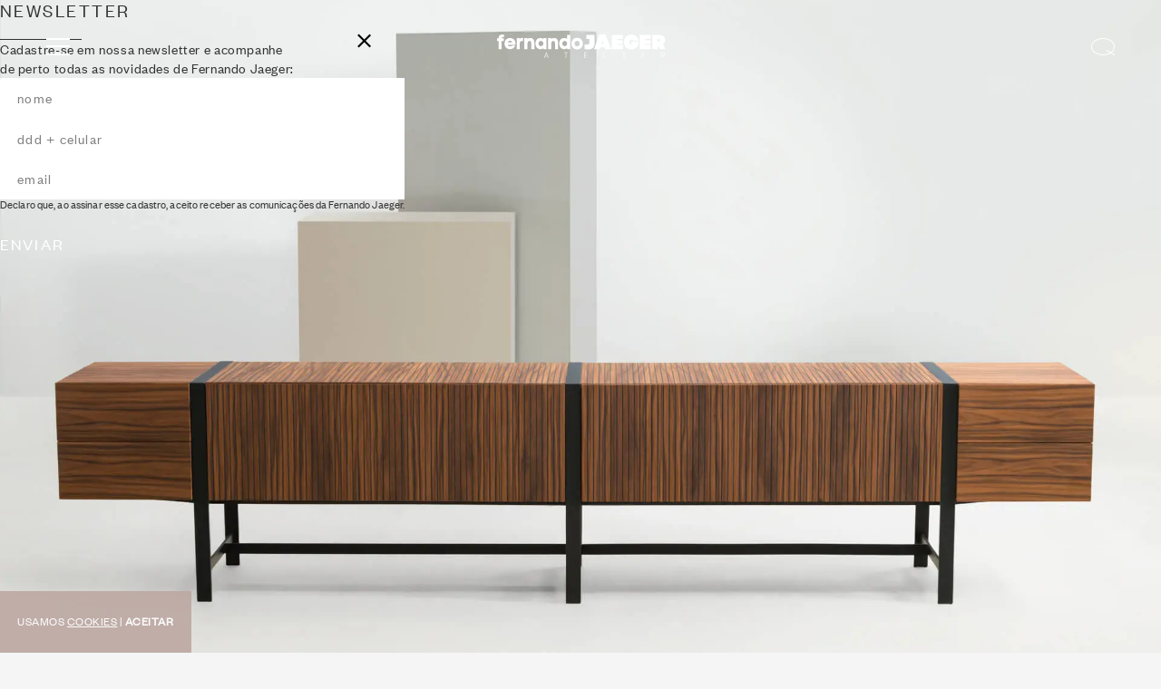

--- FILE ---
content_type: text/html; charset=UTF-8
request_url: https://atelier.fernandojaeger.com.br/produto/buffet-pilar/
body_size: 8489
content:
<!DOCTYPE html>
<html lang="pt-br">
<head>
    <meta charset="UTF-8">
    <meta name="viewport" content="width=device-width, initial-scale=1.0">
    <meta name="description" content="Atelier de Fernando Jaeger: customização, design exclusivo e brasileiro. Descubra lançamentos, produtos e inspirações que fazem vibrar e transformam seu ambiente.">
    <link rel="stylesheet" href="https://atelier.fernandojaeger.com.br/wp-content/themes/fj-atelier/css/splide.min.css">
    <link rel="stylesheet" href="https://atelier.fernandojaeger.com.br/wp-content/themes/fj-atelier/css/style.css?id=1.0">
    <meta name='robots' content='index, follow, max-image-preview:large, max-snippet:-1, max-video-preview:-1' />
	<style>img:is([sizes="auto" i], [sizes^="auto," i]) { contain-intrinsic-size: 3000px 1500px }</style>
	
	<!-- This site is optimized with the Yoast SEO plugin v26.2 - https://yoast.com/wordpress/plugins/seo/ -->
	<title>Buffet Pilar - Atelier</title>
	<link rel="canonical" href="https://atelier.fernandojaeger.com.br/produto/buffet-pilar/" />
	<meta property="og:locale" content="pt_BR" />
	<meta property="og:type" content="article" />
	<meta property="og:title" content="Buffet Pilar - Atelier" />
	<meta property="og:description" content="O Buffet Pilar  exibe simplicidade estética, qualidade de execução e modernidade na seleção de seus materiais. A estrutura metálica é feita com grossas barras de metal pintadas de preto, e o corpo é de madeira com detalhe ripado que sobe até o tampo. Um móvel perfeito para ser utilizado como apoio de mesa de jantar e [&hellip;]" />
	<meta property="og:url" content="https://atelier.fernandojaeger.com.br/produto/buffet-pilar/" />
	<meta property="og:site_name" content="Atelier" />
	<meta property="article:modified_time" content="2025-12-04T16:35:25+00:00" />
	<meta property="og:image" content="http://atelier.fernandojaeger.com.br/wp-content/uploads/2025/05/AT_pilar-buffet-2.jpg" />
	<meta property="og:image:width" content="1280" />
	<meta property="og:image:height" content="1920" />
	<meta property="og:image:type" content="image/jpeg" />
	<meta name="twitter:card" content="summary_large_image" />
	<meta name="twitter:label1" content="Est. tempo de leitura" />
	<meta name="twitter:data1" content="1 minuto" />
	<script type="application/ld+json" class="yoast-schema-graph">{"@context":"https://schema.org","@graph":[{"@type":"WebPage","@id":"https://atelier.fernandojaeger.com.br/produto/buffet-pilar/","url":"https://atelier.fernandojaeger.com.br/produto/buffet-pilar/","name":"Buffet Pilar - Atelier","isPartOf":{"@id":"https://atelier.fernandojaeger.com.br/#website"},"primaryImageOfPage":{"@id":"https://atelier.fernandojaeger.com.br/produto/buffet-pilar/#primaryimage"},"image":{"@id":"https://atelier.fernandojaeger.com.br/produto/buffet-pilar/#primaryimage"},"thumbnailUrl":"https://atelier.fernandojaeger.com.br/wp-content/uploads/2025/05/AT_pilar-buffet-2.jpg","datePublished":"2025-05-18T13:55:48+00:00","dateModified":"2025-12-04T16:35:25+00:00","breadcrumb":{"@id":"https://atelier.fernandojaeger.com.br/produto/buffet-pilar/#breadcrumb"},"inLanguage":"pt-BR","potentialAction":[{"@type":"ReadAction","target":["https://atelier.fernandojaeger.com.br/produto/buffet-pilar/"]}]},{"@type":"ImageObject","inLanguage":"pt-BR","@id":"https://atelier.fernandojaeger.com.br/produto/buffet-pilar/#primaryimage","url":"https://atelier.fernandojaeger.com.br/wp-content/uploads/2025/05/AT_pilar-buffet-2.jpg","contentUrl":"https://atelier.fernandojaeger.com.br/wp-content/uploads/2025/05/AT_pilar-buffet-2.jpg","width":1280,"height":1920},{"@type":"BreadcrumbList","@id":"https://atelier.fernandojaeger.com.br/produto/buffet-pilar/#breadcrumb","itemListElement":[{"@type":"ListItem","position":1,"name":"Home","item":"https://atelier.fernandojaeger.com.br/"},{"@type":"ListItem","position":2,"name":"Produtos","item":"https://atelier.fernandojaeger.com.br/produtos/"},{"@type":"ListItem","position":3,"name":"Buffet Pilar"}]},{"@type":"WebSite","@id":"https://atelier.fernandojaeger.com.br/#website","url":"https://atelier.fernandojaeger.com.br/","name":"Atelier","description":"","publisher":{"@id":"https://atelier.fernandojaeger.com.br/#organization"},"potentialAction":[{"@type":"SearchAction","target":{"@type":"EntryPoint","urlTemplate":"https://atelier.fernandojaeger.com.br/?s={search_term_string}"},"query-input":{"@type":"PropertyValueSpecification","valueRequired":true,"valueName":"search_term_string"}}],"inLanguage":"pt-BR"},{"@type":"Organization","@id":"https://atelier.fernandojaeger.com.br/#organization","name":"Atelier","url":"https://atelier.fernandojaeger.com.br/","logo":{"@type":"ImageObject","inLanguage":"pt-BR","@id":"https://atelier.fernandojaeger.com.br/#/schema/logo/image/","url":"https://atelier.fernandojaeger.com.br/wp-content/uploads/2025/04/logo_fernando_jaeger.svg","contentUrl":"https://atelier.fernandojaeger.com.br/wp-content/uploads/2025/04/logo_fernando_jaeger.svg","width":828,"height":114,"caption":"Atelier"},"image":{"@id":"https://atelier.fernandojaeger.com.br/#/schema/logo/image/"}}]}</script>
	<!-- / Yoast SEO plugin. -->


<script type="text/javascript">
/* <![CDATA[ */
window._wpemojiSettings = {"baseUrl":"https:\/\/s.w.org\/images\/core\/emoji\/16.0.1\/72x72\/","ext":".png","svgUrl":"https:\/\/s.w.org\/images\/core\/emoji\/16.0.1\/svg\/","svgExt":".svg","source":{"concatemoji":"https:\/\/atelier.fernandojaeger.com.br\/wp-includes\/js\/wp-emoji-release.min.js?ver=6.8.3"}};
/*! This file is auto-generated */
!function(s,n){var o,i,e;function c(e){try{var t={supportTests:e,timestamp:(new Date).valueOf()};sessionStorage.setItem(o,JSON.stringify(t))}catch(e){}}function p(e,t,n){e.clearRect(0,0,e.canvas.width,e.canvas.height),e.fillText(t,0,0);var t=new Uint32Array(e.getImageData(0,0,e.canvas.width,e.canvas.height).data),a=(e.clearRect(0,0,e.canvas.width,e.canvas.height),e.fillText(n,0,0),new Uint32Array(e.getImageData(0,0,e.canvas.width,e.canvas.height).data));return t.every(function(e,t){return e===a[t]})}function u(e,t){e.clearRect(0,0,e.canvas.width,e.canvas.height),e.fillText(t,0,0);for(var n=e.getImageData(16,16,1,1),a=0;a<n.data.length;a++)if(0!==n.data[a])return!1;return!0}function f(e,t,n,a){switch(t){case"flag":return n(e,"\ud83c\udff3\ufe0f\u200d\u26a7\ufe0f","\ud83c\udff3\ufe0f\u200b\u26a7\ufe0f")?!1:!n(e,"\ud83c\udde8\ud83c\uddf6","\ud83c\udde8\u200b\ud83c\uddf6")&&!n(e,"\ud83c\udff4\udb40\udc67\udb40\udc62\udb40\udc65\udb40\udc6e\udb40\udc67\udb40\udc7f","\ud83c\udff4\u200b\udb40\udc67\u200b\udb40\udc62\u200b\udb40\udc65\u200b\udb40\udc6e\u200b\udb40\udc67\u200b\udb40\udc7f");case"emoji":return!a(e,"\ud83e\udedf")}return!1}function g(e,t,n,a){var r="undefined"!=typeof WorkerGlobalScope&&self instanceof WorkerGlobalScope?new OffscreenCanvas(300,150):s.createElement("canvas"),o=r.getContext("2d",{willReadFrequently:!0}),i=(o.textBaseline="top",o.font="600 32px Arial",{});return e.forEach(function(e){i[e]=t(o,e,n,a)}),i}function t(e){var t=s.createElement("script");t.src=e,t.defer=!0,s.head.appendChild(t)}"undefined"!=typeof Promise&&(o="wpEmojiSettingsSupports",i=["flag","emoji"],n.supports={everything:!0,everythingExceptFlag:!0},e=new Promise(function(e){s.addEventListener("DOMContentLoaded",e,{once:!0})}),new Promise(function(t){var n=function(){try{var e=JSON.parse(sessionStorage.getItem(o));if("object"==typeof e&&"number"==typeof e.timestamp&&(new Date).valueOf()<e.timestamp+604800&&"object"==typeof e.supportTests)return e.supportTests}catch(e){}return null}();if(!n){if("undefined"!=typeof Worker&&"undefined"!=typeof OffscreenCanvas&&"undefined"!=typeof URL&&URL.createObjectURL&&"undefined"!=typeof Blob)try{var e="postMessage("+g.toString()+"("+[JSON.stringify(i),f.toString(),p.toString(),u.toString()].join(",")+"));",a=new Blob([e],{type:"text/javascript"}),r=new Worker(URL.createObjectURL(a),{name:"wpTestEmojiSupports"});return void(r.onmessage=function(e){c(n=e.data),r.terminate(),t(n)})}catch(e){}c(n=g(i,f,p,u))}t(n)}).then(function(e){for(var t in e)n.supports[t]=e[t],n.supports.everything=n.supports.everything&&n.supports[t],"flag"!==t&&(n.supports.everythingExceptFlag=n.supports.everythingExceptFlag&&n.supports[t]);n.supports.everythingExceptFlag=n.supports.everythingExceptFlag&&!n.supports.flag,n.DOMReady=!1,n.readyCallback=function(){n.DOMReady=!0}}).then(function(){return e}).then(function(){var e;n.supports.everything||(n.readyCallback(),(e=n.source||{}).concatemoji?t(e.concatemoji):e.wpemoji&&e.twemoji&&(t(e.twemoji),t(e.wpemoji)))}))}((window,document),window._wpemojiSettings);
/* ]]> */
</script>
<style id='wp-emoji-styles-inline-css' type='text/css'>

	img.wp-smiley, img.emoji {
		display: inline !important;
		border: none !important;
		box-shadow: none !important;
		height: 1em !important;
		width: 1em !important;
		margin: 0 0.07em !important;
		vertical-align: -0.1em !important;
		background: none !important;
		padding: 0 !important;
	}
</style>
<link rel='stylesheet' id='wp-block-library-css' href='https://atelier.fernandojaeger.com.br/wp-includes/css/dist/block-library/style.min.css?ver=6.8.3' type='text/css' media='all' />
<style id='classic-theme-styles-inline-css' type='text/css'>
/*! This file is auto-generated */
.wp-block-button__link{color:#fff;background-color:#32373c;border-radius:9999px;box-shadow:none;text-decoration:none;padding:calc(.667em + 2px) calc(1.333em + 2px);font-size:1.125em}.wp-block-file__button{background:#32373c;color:#fff;text-decoration:none}
</style>
<style id='safe-svg-svg-icon-style-inline-css' type='text/css'>
.safe-svg-cover{text-align:center}.safe-svg-cover .safe-svg-inside{display:inline-block;max-width:100%}.safe-svg-cover svg{fill:currentColor;height:100%;max-height:100%;max-width:100%;width:100%}

</style>
<style id='global-styles-inline-css' type='text/css'>
:root{--wp--preset--aspect-ratio--square: 1;--wp--preset--aspect-ratio--4-3: 4/3;--wp--preset--aspect-ratio--3-4: 3/4;--wp--preset--aspect-ratio--3-2: 3/2;--wp--preset--aspect-ratio--2-3: 2/3;--wp--preset--aspect-ratio--16-9: 16/9;--wp--preset--aspect-ratio--9-16: 9/16;--wp--preset--color--black: #000000;--wp--preset--color--cyan-bluish-gray: #abb8c3;--wp--preset--color--white: #ffffff;--wp--preset--color--pale-pink: #f78da7;--wp--preset--color--vivid-red: #cf2e2e;--wp--preset--color--luminous-vivid-orange: #ff6900;--wp--preset--color--luminous-vivid-amber: #fcb900;--wp--preset--color--light-green-cyan: #7bdcb5;--wp--preset--color--vivid-green-cyan: #00d084;--wp--preset--color--pale-cyan-blue: #8ed1fc;--wp--preset--color--vivid-cyan-blue: #0693e3;--wp--preset--color--vivid-purple: #9b51e0;--wp--preset--gradient--vivid-cyan-blue-to-vivid-purple: linear-gradient(135deg,rgba(6,147,227,1) 0%,rgb(155,81,224) 100%);--wp--preset--gradient--light-green-cyan-to-vivid-green-cyan: linear-gradient(135deg,rgb(122,220,180) 0%,rgb(0,208,130) 100%);--wp--preset--gradient--luminous-vivid-amber-to-luminous-vivid-orange: linear-gradient(135deg,rgba(252,185,0,1) 0%,rgba(255,105,0,1) 100%);--wp--preset--gradient--luminous-vivid-orange-to-vivid-red: linear-gradient(135deg,rgba(255,105,0,1) 0%,rgb(207,46,46) 100%);--wp--preset--gradient--very-light-gray-to-cyan-bluish-gray: linear-gradient(135deg,rgb(238,238,238) 0%,rgb(169,184,195) 100%);--wp--preset--gradient--cool-to-warm-spectrum: linear-gradient(135deg,rgb(74,234,220) 0%,rgb(151,120,209) 20%,rgb(207,42,186) 40%,rgb(238,44,130) 60%,rgb(251,105,98) 80%,rgb(254,248,76) 100%);--wp--preset--gradient--blush-light-purple: linear-gradient(135deg,rgb(255,206,236) 0%,rgb(152,150,240) 100%);--wp--preset--gradient--blush-bordeaux: linear-gradient(135deg,rgb(254,205,165) 0%,rgb(254,45,45) 50%,rgb(107,0,62) 100%);--wp--preset--gradient--luminous-dusk: linear-gradient(135deg,rgb(255,203,112) 0%,rgb(199,81,192) 50%,rgb(65,88,208) 100%);--wp--preset--gradient--pale-ocean: linear-gradient(135deg,rgb(255,245,203) 0%,rgb(182,227,212) 50%,rgb(51,167,181) 100%);--wp--preset--gradient--electric-grass: linear-gradient(135deg,rgb(202,248,128) 0%,rgb(113,206,126) 100%);--wp--preset--gradient--midnight: linear-gradient(135deg,rgb(2,3,129) 0%,rgb(40,116,252) 100%);--wp--preset--font-size--small: 13px;--wp--preset--font-size--medium: 20px;--wp--preset--font-size--large: 36px;--wp--preset--font-size--x-large: 42px;--wp--preset--spacing--20: 0.44rem;--wp--preset--spacing--30: 0.67rem;--wp--preset--spacing--40: 1rem;--wp--preset--spacing--50: 1.5rem;--wp--preset--spacing--60: 2.25rem;--wp--preset--spacing--70: 3.38rem;--wp--preset--spacing--80: 5.06rem;--wp--preset--shadow--natural: 6px 6px 9px rgba(0, 0, 0, 0.2);--wp--preset--shadow--deep: 12px 12px 50px rgba(0, 0, 0, 0.4);--wp--preset--shadow--sharp: 6px 6px 0px rgba(0, 0, 0, 0.2);--wp--preset--shadow--outlined: 6px 6px 0px -3px rgba(255, 255, 255, 1), 6px 6px rgba(0, 0, 0, 1);--wp--preset--shadow--crisp: 6px 6px 0px rgba(0, 0, 0, 1);}:where(.is-layout-flex){gap: 0.5em;}:where(.is-layout-grid){gap: 0.5em;}body .is-layout-flex{display: flex;}.is-layout-flex{flex-wrap: wrap;align-items: center;}.is-layout-flex > :is(*, div){margin: 0;}body .is-layout-grid{display: grid;}.is-layout-grid > :is(*, div){margin: 0;}:where(.wp-block-columns.is-layout-flex){gap: 2em;}:where(.wp-block-columns.is-layout-grid){gap: 2em;}:where(.wp-block-post-template.is-layout-flex){gap: 1.25em;}:where(.wp-block-post-template.is-layout-grid){gap: 1.25em;}.has-black-color{color: var(--wp--preset--color--black) !important;}.has-cyan-bluish-gray-color{color: var(--wp--preset--color--cyan-bluish-gray) !important;}.has-white-color{color: var(--wp--preset--color--white) !important;}.has-pale-pink-color{color: var(--wp--preset--color--pale-pink) !important;}.has-vivid-red-color{color: var(--wp--preset--color--vivid-red) !important;}.has-luminous-vivid-orange-color{color: var(--wp--preset--color--luminous-vivid-orange) !important;}.has-luminous-vivid-amber-color{color: var(--wp--preset--color--luminous-vivid-amber) !important;}.has-light-green-cyan-color{color: var(--wp--preset--color--light-green-cyan) !important;}.has-vivid-green-cyan-color{color: var(--wp--preset--color--vivid-green-cyan) !important;}.has-pale-cyan-blue-color{color: var(--wp--preset--color--pale-cyan-blue) !important;}.has-vivid-cyan-blue-color{color: var(--wp--preset--color--vivid-cyan-blue) !important;}.has-vivid-purple-color{color: var(--wp--preset--color--vivid-purple) !important;}.has-black-background-color{background-color: var(--wp--preset--color--black) !important;}.has-cyan-bluish-gray-background-color{background-color: var(--wp--preset--color--cyan-bluish-gray) !important;}.has-white-background-color{background-color: var(--wp--preset--color--white) !important;}.has-pale-pink-background-color{background-color: var(--wp--preset--color--pale-pink) !important;}.has-vivid-red-background-color{background-color: var(--wp--preset--color--vivid-red) !important;}.has-luminous-vivid-orange-background-color{background-color: var(--wp--preset--color--luminous-vivid-orange) !important;}.has-luminous-vivid-amber-background-color{background-color: var(--wp--preset--color--luminous-vivid-amber) !important;}.has-light-green-cyan-background-color{background-color: var(--wp--preset--color--light-green-cyan) !important;}.has-vivid-green-cyan-background-color{background-color: var(--wp--preset--color--vivid-green-cyan) !important;}.has-pale-cyan-blue-background-color{background-color: var(--wp--preset--color--pale-cyan-blue) !important;}.has-vivid-cyan-blue-background-color{background-color: var(--wp--preset--color--vivid-cyan-blue) !important;}.has-vivid-purple-background-color{background-color: var(--wp--preset--color--vivid-purple) !important;}.has-black-border-color{border-color: var(--wp--preset--color--black) !important;}.has-cyan-bluish-gray-border-color{border-color: var(--wp--preset--color--cyan-bluish-gray) !important;}.has-white-border-color{border-color: var(--wp--preset--color--white) !important;}.has-pale-pink-border-color{border-color: var(--wp--preset--color--pale-pink) !important;}.has-vivid-red-border-color{border-color: var(--wp--preset--color--vivid-red) !important;}.has-luminous-vivid-orange-border-color{border-color: var(--wp--preset--color--luminous-vivid-orange) !important;}.has-luminous-vivid-amber-border-color{border-color: var(--wp--preset--color--luminous-vivid-amber) !important;}.has-light-green-cyan-border-color{border-color: var(--wp--preset--color--light-green-cyan) !important;}.has-vivid-green-cyan-border-color{border-color: var(--wp--preset--color--vivid-green-cyan) !important;}.has-pale-cyan-blue-border-color{border-color: var(--wp--preset--color--pale-cyan-blue) !important;}.has-vivid-cyan-blue-border-color{border-color: var(--wp--preset--color--vivid-cyan-blue) !important;}.has-vivid-purple-border-color{border-color: var(--wp--preset--color--vivid-purple) !important;}.has-vivid-cyan-blue-to-vivid-purple-gradient-background{background: var(--wp--preset--gradient--vivid-cyan-blue-to-vivid-purple) !important;}.has-light-green-cyan-to-vivid-green-cyan-gradient-background{background: var(--wp--preset--gradient--light-green-cyan-to-vivid-green-cyan) !important;}.has-luminous-vivid-amber-to-luminous-vivid-orange-gradient-background{background: var(--wp--preset--gradient--luminous-vivid-amber-to-luminous-vivid-orange) !important;}.has-luminous-vivid-orange-to-vivid-red-gradient-background{background: var(--wp--preset--gradient--luminous-vivid-orange-to-vivid-red) !important;}.has-very-light-gray-to-cyan-bluish-gray-gradient-background{background: var(--wp--preset--gradient--very-light-gray-to-cyan-bluish-gray) !important;}.has-cool-to-warm-spectrum-gradient-background{background: var(--wp--preset--gradient--cool-to-warm-spectrum) !important;}.has-blush-light-purple-gradient-background{background: var(--wp--preset--gradient--blush-light-purple) !important;}.has-blush-bordeaux-gradient-background{background: var(--wp--preset--gradient--blush-bordeaux) !important;}.has-luminous-dusk-gradient-background{background: var(--wp--preset--gradient--luminous-dusk) !important;}.has-pale-ocean-gradient-background{background: var(--wp--preset--gradient--pale-ocean) !important;}.has-electric-grass-gradient-background{background: var(--wp--preset--gradient--electric-grass) !important;}.has-midnight-gradient-background{background: var(--wp--preset--gradient--midnight) !important;}.has-small-font-size{font-size: var(--wp--preset--font-size--small) !important;}.has-medium-font-size{font-size: var(--wp--preset--font-size--medium) !important;}.has-large-font-size{font-size: var(--wp--preset--font-size--large) !important;}.has-x-large-font-size{font-size: var(--wp--preset--font-size--x-large) !important;}
:where(.wp-block-post-template.is-layout-flex){gap: 1.25em;}:where(.wp-block-post-template.is-layout-grid){gap: 1.25em;}
:where(.wp-block-columns.is-layout-flex){gap: 2em;}:where(.wp-block-columns.is-layout-grid){gap: 2em;}
:root :where(.wp-block-pullquote){font-size: 1.5em;line-height: 1.6;}
</style>
<link rel="https://api.w.org/" href="https://atelier.fernandojaeger.com.br/wp-json/" /><link rel="alternate" title="JSON" type="application/json" href="https://atelier.fernandojaeger.com.br/wp-json/wp/v2/product/751" /><link rel="EditURI" type="application/rsd+xml" title="RSD" href="https://atelier.fernandojaeger.com.br/xmlrpc.php?rsd" />
<meta name="generator" content="WordPress 6.8.3" />
<link rel='shortlink' href='https://atelier.fernandojaeger.com.br/?p=751' />
<link rel="alternate" title="oEmbed (JSON)" type="application/json+oembed" href="https://atelier.fernandojaeger.com.br/wp-json/oembed/1.0/embed?url=https%3A%2F%2Fatelier.fernandojaeger.com.br%2Fproduto%2Fbuffet-pilar%2F" />
<link rel="alternate" title="oEmbed (XML)" type="text/xml+oembed" href="https://atelier.fernandojaeger.com.br/wp-json/oembed/1.0/embed?url=https%3A%2F%2Fatelier.fernandojaeger.com.br%2Fproduto%2Fbuffet-pilar%2F&#038;format=xml" />
<link rel="icon" href="https://atelier.fernandojaeger.com.br/wp-content/uploads/2025/09/favicon.png" sizes="32x32" />
<link rel="icon" href="https://atelier.fernandojaeger.com.br/wp-content/uploads/2025/09/favicon.png" sizes="192x192" />
<link rel="apple-touch-icon" href="https://atelier.fernandojaeger.com.br/wp-content/uploads/2025/09/favicon.png" />
<meta name="msapplication-TileImage" content="https://atelier.fernandojaeger.com.br/wp-content/uploads/2025/09/favicon.png" />
    <!-- Google Tag Manager -->
    <script>(function(w,d,s,l,i){w[l]=w[l]||[];w[l].push({'gtm.start':
    new Date().getTime(),event:'gtm.js'});var f=d.getElementsByTagName(s)[0],
    j=d.createElement(s),dl=l!='dataLayer'?'&l='+l:'';j.async=true;j.src=
    'https://www.googletagmanager.com/gtm.js?id='+i+dl;f.parentNode.insertBefore(j,f);
    })(window,document,'script','dataLayer','GTM-575M6W6G');</script>
    <!-- End Google Tag Manager -->
</head>
<body>
    <nav class="">
    <button type="button" class="menu-toggle js-menu-toggle" aria-label="Abrir menu">
        <span></span>
        <span></span>
        <span></span>
    </button>

    <a aria-label="Logo do Fernando Jaeger" href="https://atelier.fernandojaeger.com.br"><img class="logo" src="https://atelier.fernandojaeger.com.br/wp-content/themes/fj-atelier/assets/logo_fernando_jaeger.svg" alt="Fernando Jaeger"></a>

    <button class="search-toggle js-search-toggle" aria-label="Abrir busca">
    </button>
    
    <menu id="menu">
    <a aria-label="Imagem em destaque de Lançamentos" class="hover-show-up" href="https://atelier.fernandojaeger.com.br/produtos/lancamentos/">Lançamentos</a><div class="hidden-element"><img src="https://atelier.fernandojaeger.com.br/wp-content/uploads/2025/09/AT_Cadeira-Ya-1.jpg" alt=""></div><details data-redirect-to="/produtos/todos"><summary>Produtos</summary><span class="cols"><a aria-label="Link para Acessórios" href="https://atelier.fernandojaeger.com.br/produtos/acessorios/">Acessórios</a><a aria-label="Link para Aparadores" href="https://atelier.fernandojaeger.com.br/produtos/aparadores/">Aparadores</a><a aria-label="Link para Bancos" href="https://atelier.fernandojaeger.com.br/produtos/bancos/">Bancos</a><a aria-label="Link para Banquetas" href="https://atelier.fernandojaeger.com.br/produtos/banquetas/">Banquetas</a><a aria-label="Link para Buffets" href="https://atelier.fernandojaeger.com.br/produtos/buffets/">Buffets</a><a aria-label="Link para Cadeiras" href="https://atelier.fernandojaeger.com.br/produtos/cadeiras/">Cadeiras</a><a aria-label="Link para Luminárias" href="https://atelier.fernandojaeger.com.br/produtos/luminarias/">Luminárias</a><a aria-label="Link para Mesas" href="https://atelier.fernandojaeger.com.br/produtos/mesas/">Mesas</a><a aria-label="Link para Mesas de Centro" href="https://atelier.fernandojaeger.com.br/produtos/mesas-de-centro/">Mesas de Centro</a><a aria-label="Link para Mesas Laterais" href="https://atelier.fernandojaeger.com.br/produtos/mesas-laterais/">Mesas Laterais</a><a aria-label="Link para Poltronas" href="https://atelier.fernandojaeger.com.br/produtos/poltronas/">Poltronas</a><a aria-label="Link para Sofás" href="https://atelier.fernandojaeger.com.br/produtos/sofas/">Sofás</a><a aria-label="Link para Tapetes Artesanais" href="https://atelier.fernandojaeger.com.br/produtos/tapetes-artesanais/">Tapetes Artesanais</a><a aria-label="Link para Tapetes de Nylon" href="https://atelier.fernandojaeger.com.br/produtos/tapetes-de-nylon/">Tapetes de Nylon</a></span></details><details data-redirect-to="https://atelier.fernandojaeger.com.br/sobre/"><summary>Sobre</summary><span class=""><a aria-label="Link para História" href="https://atelier.fernandojaeger.com.br/sobre/">História</a><a aria-label="Link para Nossas Marcas" href="https://atelier.fernandojaeger.com.br/nossas-marcas/">Nossas Marcas</a></span></details><details data-redirect-to="/inspiracoes"><summary>Inspiração</summary><span class=""><a href="https://atelier.fernandojaeger.com.br/inspiracoes/">ver tudo</a><a href="https://atelier.fernandojaeger.com.br/inspiracoes/inspiracao/">Inspiração</a><a href="https://atelier.fernandojaeger.com.br/inspiracoes/especial/">Especial</a></span></details><a aria-label="Imagem em destaque de Corporativo" class="hover-show-up" href="https://atelier.fernandojaeger.com.br/corporativo/">Corporativo</a><div class="hidden-element"><img src="https://atelier.fernandojaeger.com.br/wp-content/uploads/2025/10/AT_BANNER-Desktop_Corporativo-2.jpg" alt=""></div><a aria-label="Imagem em destaque de Lojas" class="hover-show-up" href="/lojas">Lojas</a><div class="hidden-element"><img src="https://atelier.fernandojaeger.com.br/wp-content/uploads/2025/10/AT_loja-pompeia-02.jpg" alt=""></div><a aria-label="Imagem em destaque de Contato" class="hover-show-up" href="https://atelier.fernandojaeger.com.br/contato/">Contato</a>        <a aria-label="Link do logo do Fernando Jaeger" href="https://fj.fernandojaeger.com.br" class="fj" target="_blank"><img alt="Logo Fernando Jaeger" src="https://atelier.fernandojaeger.com.br/wp-content/themes/fj-atelier/assets/fj_menu.svg"></a>
    </menu>

    <form action="https://atelier.fernandojaeger.com.br/" method="get">
        <div>
            <input type="hidden" name="post_type" value="product">
            <input type="text" name="s" placeholder="busca">
            <button type="submit">BUSCAR</button>
        </div>
    </form>
</nav>    <main>
<div class="product-content-wrapper">

<section class="full-screen-banner align-content-left " style="color: white; --aspect-ratio: 3 / 2;">
                        <!-- Hero image -->
            <img src="https://atelier.fernandojaeger.com.br/wp-content/uploads/2025/05/AT_pilar-buffet-1.jpg" alt="">
            
    <div>
                    <!-- Hero title -->
            <h1>Buffet Pilar</h1>
        
                    <!-- Hero subtitle -->
            <h3 style="color: white;">2020</h3>
            </div>
</section>


<section class="product-description   padding-top padding-bottom" style="--color: #d8cbc5;">
    <div class="description-wrapper">
        <div>
                        
                    </div>
        <p>O <b>Buffet Pilar </b> exibe simplicidade estética, qualidade de execução e modernidade na seleção de seus materiais.
A estrutura metálica é feita com grossas barras de metal pintadas de preto, e o corpo é de madeira com detalhe ripado que sobe até o tampo.

Um móvel perfeito para ser utilizado como apoio de mesa de jantar e também como aparador.
Disponível em quatro tipos de madeira natural.

Conheça também sua versão <a href="https://atelier.fernandojaeger.com.br/produto/rack-pilar/"><b><u>Rack.</u></b></a></p>
                <div>
                            <div class="accordion black-color">
                    <details>
                        <summary>Dimensões</summary>
                    </details>
                    <div>
                                                <div>
                            <p>Altura: 75cm</p>
<p>Largura: 220/300/345cm</p>
<p>Profundidade: 46cm</p>
                        </div>
                                            </div>
                </div>
                            <div class="accordion black-color">
                    <details>
                        <summary>Acabamentos</summary>
                    </details>
                    <div>
                                                <div>
                            <p>Estrutura metálica em aço carbono com pintura a pó na cor preto fosco. Corpo de MDF laminado em diversas opções de madeira.</p>
                        </div>
                                            </div>
                </div>
                        <div class="accordion black-color">
                <details>
                    <summary>ANEXOS</summary>
                </details>
                <div>
                    <div>
                        <a href="https://atelier.fernandojaeger.com.br/manual" target="_blank">
                            <img src="https://atelier.fernandojaeger.com.br/wp-content/themes/fj-atelier/assets/folha.svg" alt="Manual de Conservação">
                            Manual de Conservação
                        </a>
                                            </div>
                </div>
            </div>
        </div>
            </div>
    
                        <div>
                <img src="https://atelier.fernandojaeger.com.br/wp-content/uploads/2025/05/AT_pilar-buffet-2.jpg" alt="">
            </div>
            </section>

    <section class="text-image padding-top padding-bottom" style="--color: var(--beige);">
        <div class="product-image-wrapper">
            <div>
                            <img src="https://atelier.fernandojaeger.com.br/wp-content/uploads/2025/05/AT_pilar-buffet.jpg" alt="" />
                        </div>
        </div>
    </section>

<section class="text-image padding-top padding-bottom" style="--color: ;">
    <div class="image-wrapper">
        <div>
                        <img src="https://atelier.fernandojaeger.com.br/wp-content/uploads/2025/05/AT_kiri-estofada_pilar-buffet.jpg" alt="" />
                                    <img src="https://atelier.fernandojaeger.com.br/wp-content/uploads/2025/05/AT_pilar-buffet_marina_ponto.jpg" alt="" />
                            </div>
    </div>
</section>


    <section class="full-image " style="--color: var(--beige);">
                    <img src="https://atelier.fernandojaeger.com.br/wp-content/uploads/2025/05/AT_pilar-rack-buffet-1.jpg" alt="" />
            </section>
<section class="small-text-sec offwhite">
    <small>
        *AS MEDIDAS APRESENTADAS PODEM TER VARIAÇÕES DEPENDENDO DO REVESTIMENTO, ACABAMENTO E/OU LOTE <br>
        DO PRODUTO. - IMAGENS ILUSTRATIVAS. CORES E PADRÕES PODEM SER ALTERADOS SEM AVISO PRÉVIO.
    </small>
</section></div>
    
</main>
<footer>

                                            <a href="/inspiracoes" style="--color: #ede7e3;">
                        <h3>Inspiração</h3>
                        <p class="line md">Confira as novidades, tendências de decoração e histórias que selecionamos especialmente para você. Acesse aqui!</p>
                    </a>
                                                <button popovertarget="newsletter" style="--color: #d8cec9;">
                        <h3>Newsletter</h3>
                        <p class="line md">Cadastre-se em nossa newsletter e saiba em primeira mão sobre novidades, lançamentos e promoções das marcas de Fernando Jaeger.</p>
                        
                    </button>
                                        
    <menu>
    
        <nav>
                            <a href="https://atelier.fernandojaeger.com.br/produtos/lancamentos/">
                    Lançamentos                </a>
                            <a href="/produtos/todos">
                    Produtos                </a>
                            <a href="https://atelier.fernandojaeger.com.br/sobre/">
                    Sobre                </a>
                            <a href="/inspiracoes">
                    Inspiração                </a>
                    </nav>

        <nav>
                            <a href="https://atelier.fernandojaeger.com.br/corporativo/">
                    Corporativo                </a>
                            <a href="https://atelier.fernandojaeger.com.br/contato/">
                    Contatos                </a>
                            <a href="/lojas">
                    Lojas                </a>
                            <a href="/manual" target="_blank">
                    Manual de Conservação                </a>
                    </nav>

                <div class="social">
                            <a target="_blank" href="https://www.instagram.com/fernandojaegerdesign">
                    <img src="https://atelier.fernandojaeger.com.br/wp-content/themes/fj-atelier/assets/icon_instagram.svg" alt="Instagram">
                </a>
                                        <a target="_blank" href="https://www.linkedin.com/company/fernando-jaeger/">
                    <img src="https://atelier.fernandojaeger.com.br/wp-content/themes/fj-atelier/assets/icon_linkedin.svg" alt="LinkedIn">
                </a>
                    </div>
        <a href="/">
            <img class="logo" src="https://atelier.fernandojaeger.com.br/wp-content/themes/fj-atelier/assets/logo_fernando_jaeger.svg" alt="Fernando Jaeger">
        </a>
    </menu>
    <div>
        <small>©2026 Fernando Jaeger. Direitos reservados. | 
            <a href="https://atelier.fernandojaeger.com.br/politica-de-privacidade/" target="_blank">Política de Privacidade</a>
        </small>
        <a href="https://fj.fernandojaeger.com.br" target="_blank">
            <img src="https://atelier.fernandojaeger.com.br/wp-content/themes/fj-atelier/assets/fj_footer.svg" alt="FJ Footer">
        </a>
    </div>
</footer>

<div popover id="newsletter">
    <h2 class="line sm">newsletter</h2>
    <p>Cadastre-se em nossa newsletter e acompanhe <br>
        de perto todas as novidades de Fernando Jaeger:</p>
    <form id="newsletter-form" method="POST" action="https://atelier.fernandojaeger.com.br/wp-admin/admin-ajax.php">
        <fieldset>
            <input type="text" name="name" placeholder="nome">
            <input type="tel" name="phone" placeholder="ddd + celular">
        </fieldset>
        <input type="email" name="email" placeholder="email">
        <small>Declaro que, ao assinar esse cadastro, aceito receber as comunicações da Fernando Jaeger.</small>
        <button type="submit">enviar</button>
    </form>
    <button class="close" popovertarget="newsletter" popovertargetaction="hide"></button>
</div>

<div id="cookie-banner-container"></div>

<script type="speculationrules">
{"prefetch":[{"source":"document","where":{"and":[{"href_matches":"\/*"},{"not":{"href_matches":["\/wp-*.php","\/wp-admin\/*","\/wp-content\/uploads\/*","\/wp-content\/*","\/wp-content\/plugins\/*","\/wp-content\/themes\/fj-atelier\/*","\/*\\?(.+)"]}},{"not":{"selector_matches":"a[rel~=\"nofollow\"]"}},{"not":{"selector_matches":".no-prefetch, .no-prefetch a"}}]},"eagerness":"conservative"}]}
</script>
<script type="text/javascript" src="https://atelier.fernandojaeger.com.br/wp-content/themes/fj-atelier/js/splide.min.js" id="splide-js"></script>
<script type="text/javascript" id="main-js-extra">
/* <![CDATA[ */
var main_ajax = {"ajaxurl":"https:\/\/atelier.fernandojaeger.com.br\/wp-admin\/admin-ajax.php","gtm_id":""};
/* ]]> */
</script>
<script type="text/javascript" src="https://atelier.fernandojaeger.com.br/wp-content/themes/fj-atelier/js/main.js" id="main-js"></script>
<script type="text/javascript" src="https://atelier.fernandojaeger.com.br/wp-content/themes/fj-atelier/js/newsletter.js" id="newsletter-js"></script>
<!-- Google Tag Manager (noscript) -->
<noscript><iframe src="https://www.googletagmanager.com/ns.html?id=GTM-575M6W6G"
height="0" width="0" style="display:none;visibility:hidden"></iframe></noscript>
<!-- End Google Tag Manager (noscript) -->
<script defer src="https://static.cloudflareinsights.com/beacon.min.js/vcd15cbe7772f49c399c6a5babf22c1241717689176015" integrity="sha512-ZpsOmlRQV6y907TI0dKBHq9Md29nnaEIPlkf84rnaERnq6zvWvPUqr2ft8M1aS28oN72PdrCzSjY4U6VaAw1EQ==" data-cf-beacon='{"version":"2024.11.0","token":"107b0d24a5474b74890a23aea4474d31","r":1,"server_timing":{"name":{"cfCacheStatus":true,"cfEdge":true,"cfExtPri":true,"cfL4":true,"cfOrigin":true,"cfSpeedBrain":true},"location_startswith":null}}' crossorigin="anonymous"></script>
</body>
</html>


--- FILE ---
content_type: text/html; charset=UTF-8
request_url: https://atelier.fernandojaeger.com.br/wp-admin/admin-ajax.php?action=load_cookie_notice
body_size: -471
content:
<div class="cookies">
    <p>usamos <a href="https://atelier.fernandojaeger.com.br/politica-de-privacidade/" target="_blank">cookies</a> | <a href="#" data-aceitar-cookies="true">aceitar</a></p>
</div>


--- FILE ---
content_type: text/css
request_url: https://atelier.fernandojaeger.com.br/wp-content/themes/fj-atelier/css/style.css?id=1.0
body_size: 7324
content:
@charset "UTF-8";
@font-face {
  font-family: "FoundersGroteskWeb";
  font-style: normal;
  font-weight: 400;
  src: url("founders-grotesk-regular.woff2") format("woff2");
}
@font-face {
  font-family: "FoundersGroteskWeb";
  font-style: normal;
  font-weight: 300;
  src: url("founders-grotesk-light.woff2") format("woff2");
}
@font-face {
  font-family: "FoundersGroteskWeb";
  font-style: italic;
  font-weight: 300;
  src: url("founders-grotesk-light-italic.woff2") format("woff2");
}
@font-face {
  font-family: "FoundersGroteskWeb";
  font-style: italic;
  font-weight: 400;
  src: url("founders-grotesk-regular-italic.woff2") format("woff2");
}
* {
  padding: 0;
  margin: 0;
  box-sizing: border-box;
  position: relative;
}

:root {
  --black: #000;
  --white: #FFF;
  --gray: #808080;
  --gray-dark: #333132;
  --gray-darkest: #1A1A1A;
  --beige-light: #EDECEA;
  --beige: #E4DCDA;
  --beige-dark: #D8CBC5;
  --beige-darkest: #BDA8A3;
  --pad-small: 4rem;
  --pad-large: 6rem;
  --pad-xlarge: 8rem;
  --ease: cubic-bezier(0.25, 1, 0.5, 1);
}
@media (orientation: portrait) {
  :root {
    --pad-small: 2rem;
    --pad-large: 4rem;
  }
}

html {
  font-size: 1vw;
  text-rendering: optimizeLegibility;
  -webkit-font-smoothing: antialiased;
  -moz-osx-font-smoothing: grayscale;
  -webkit-tap-highlight-color: rgba(0, 0, 0, 0);
}
@media (orientation: portrait) {
  html {
    font-size: 3vw;
  }
}
@media (min-width: 1601px) {
  html {
    font-size: 0.8vw;
  }
}

body {
  font-family: "FoundersGroteskWeb", sans-serif;
  background-color: #f5f5f5;
  color: #333;
  font-size: 1.4rem;
  line-height: 1.6;
  display: flex;
  flex-direction: column;
}

@media (orientation: landscape) {
  body > section.text-image:first-of-type {
    /*align-items: flex-start;
    padding-left: 30rem;

    @media (min-width: 1601px) {
        padding-left: 45rem;
    }
    */
  }
  body > section.text-image:first-of-type h2 {
    padding-bottom: 0;
    margin-bottom: 0;
  }
  body > section.text-image:first-of-type .line::after {
    content: none;
  }
}

.h4 {
  text-transform: none;
}

.line::after {
  content: "";
  position: absolute;
  left: 0;
  bottom: 0;
  height: 1px;
  background: currentColor;
  transition: transform 0.3s var(--ease);
  transform-origin: left;
}
.line.sm::after {
  width: 7rem;
}
.line.md::after {
  width: 9rem;
  transform: translateY(0) scaleY(1);
  will-change: transform;
}
.line.lg::after {
  width: 12rem;
}

.offwhite {
  background: var(--beige-light);
}

.gray {
  background: var(--gray);
}

.gray-dark {
  background: var(--gray-dark);
}

.gray-darkest {
  background: var(--gray-darkest);
}

.black {
  background: var(--black);
}

.beige {
  background: var(--beige);
}

.beige-darkest {
  background: var(--beige-darkest);
}

.beige-dark {
  background: var(--beige-dark);
}

input {
  width: 100%;
  padding: 1rem 1.5rem;
  border: 0;
  color: var(--gray-dark);
}
input::-moz-placeholder {
  color: var(--gray);
}
input::placeholder {
  color: var(--gray);
}

::-moz-placeholder {
  font-family: "FoundersGroteskWeb", sans-serif;
  font-size: 1.2rem;
  line-height: 1;
  letter-spacing: 0.08em;
}

input, ::placeholder {
  font-family: "FoundersGroteskWeb", sans-serif;
  font-size: 1.2rem;
  line-height: 1;
  letter-spacing: 0.08em;
}

button, a.btn {
  font-size: 1.4rem;
  background: none;
  border: none;
  cursor: pointer;
  -webkit-appearance: none;
     -moz-appearance: none;
          appearance: none;
}
button.plus, a.btn.plus {
  background: var(--beige-darkest);
  width: 3rem;
  height: 3rem;
  border-radius: 50%;
  display: flex;
  justify-content: center;
  align-items: center;
  transition: all 0.5s ease;
}
button.plus::before, button.plus::after, a.btn.plus::before, a.btn.plus::after {
  content: "";
  position: absolute;
  width: 1.5rem;
  height: 1px;
  background: white;
}
button.plus::before, a.btn.plus::before {
  transform: rotate(90deg);
}
button.plus:hover, a.btn.plus:hover {
  transition: all 0.5s ease;
  opacity: 0.6;
}
button.close, a.btn.close {
  width: 3rem;
  height: 3rem;
  display: flex;
  justify-content: center;
  align-items: center;
}
button.close::before, button.close::after, a.btn.close::before, a.btn.close::after {
  content: "";
  position: absolute;
  width: 1.5rem;
  height: 2px;
  background: black;
  transform: rotate(45deg);
}
button.close::before, a.btn.close::before {
  transform: rotate(-45deg);
}

a, button {
  text-decoration: none;
  color: inherit;
}
a:hover .line::after, button:hover .line::after {
  transform: scaleX(1.2);
}

p {
  font-size: 1.2rem;
  line-height: 1.4;
  letter-spacing: 0.04em;
}
p.line {
  padding-bottom: 1.2rem;
}

small {
  font-size: 1rem;
}

h1, h2, h3, h4, h5, small, button {
  font-family: "FoundersGroteskWeb", sans-serif;
  font-weight: 400;
  line-height: 1.2;
  letter-spacing: 0.12em;
}

h1, h2, h3, small {
  text-transform: uppercase;
}

h1 {
  font-size: 2rem;
}
h1.line {
  padding-bottom: 1.2rem;
}

h2 {
  font-size: 1.6rem;
}
h2.line {
  padding-bottom: 1.6rem;
}

h2.line:hover::after {
  transform: scaleX(1.2);
}

h3 {
  font-size: 1.5rem;
}
h3.line {
  padding-bottom: 1.2rem;
}

h4, .h4 {
  font-size: 1.3rem;
}

details summary {
  list-style: none;
}
details summary::marker, details summary::-webkit-details-marker {
  content: none;
  display: none;
}

.weight-600 {
  font-weight: 600;
}

.weight-800 {
  font-weight: 800;
}

.no-padding-top {
  padding-top: 0 !important;
}

.no-padding-bottom {
  padding-bottom: 0 !important;
}

/* Oculta mídias por default */
.media-desktop,
.video-mobile,
.img-mobile {
  display: none;
}

/* Mostra mídia correta no break desejado */
@media (min-width: 900px) {
  .media-desktop {
    display: block;
  }
}
@media (max-width: 899px) {
  .video-mobile,
  .img-mobile {
    display: block;
  }
}
.splide .splide__arrow {
  background: transparent;
}
.splide .splide__arrow svg {
  height: 0.6em;
  width: 0.6em;
}
.splide .splide__pagination {
  bottom: 1em;
  left: 0;
  padding: 0 1.2em;
  position: absolute;
  right: 0;
  z-index: 1;
}
.splide .splide__pagination .splide__pagination__page {
  background: var(--gray-darkest);
  opacity: 0.4;
}
.splide .splide__pagination .splide__pagination__page.is-active {
  transform: scale(1);
  z-index: 1;
  opacity: 0.7;
}

body:not(.menu-open):not(.search-open) nav.hide {
  transform: translateY(-100%);
}
body:not(.menu-open):not(.search-open) nav.inverted-colors button, body:not(.menu-open):not(.search-open) nav.inverted-colors .logo {
  filter: invert(1);
}
body:not(.menu-open):not(.search-open) nav.intermediate-scroll {
  background: rgba(0, 0, 0, 0.6);
  padding: 1rem var(--pad-small);
}
body:not(.menu-open):not(.search-open) nav.intermediate-scroll .logo {
  height: 1.5rem;
}
body:not(.menu-open):not(.search-open) nav.intermediate-scroll button {
  transform: scale(0.75);
}
body:not(.menu-open):not(.search-open) nav.intermediate-scroll.inverted-colors button, body:not(.menu-open):not(.search-open) nav.intermediate-scroll.inverted-colors .logo {
  filter: none;
}

body > nav {
  position: fixed;
  width: 100%;
  z-index: 9999;
  display: flex;
  justify-content: space-between;
  align-items: center;
  padding: 3rem var(--pad-small);
  --color: white;
  transition: transform 0.6s var(--ease);
}
body > nav > button {
  width: 2rem;
  height: 1.5rem;
  cursor: pointer;
  z-index: 3;
}
body > nav > button input {
  display: none;
}
body > nav button.menu-toggle {
  display: flex;
  flex-direction: column;
  justify-content: space-between;
}
body > nav button.menu-toggle span {
  width: 100%;
  height: 2px;
  background: var(--color);
  transition: transform 0.3s ease-in-out;
}
body > nav button.menu-toggle span:nth-of-type(1) {
  transform-origin: top left;
}
body > nav button.menu-toggle span:nth-of-type(3) {
  transform-origin: bottom left;
}
body > nav button.search-toggle::before {
  content: "";
  display: block;
  height: 1.3rem;
  aspect-ratio: 1;
  border-radius: 50%;
  border: 1px solid var(--color);
  transition: 0.6s var(--ease);
}
body > nav button.search-toggle::after {
  content: "";
  display: block;
  height: 1px;
  width: 0.85rem;
  background: var(--color);
  transform: rotate(29deg);
  position: absolute;
  right: 0;
  bottom: 0;
  transform-origin: bottom right;
  transition: 0.6s var(--ease);
}
body > nav > a {
  display: flex;
}
body > nav .logo {
  height: 2rem;
  fill: var(--color);
  z-index: 3;
}
body > nav .fj {
  position: absolute;
  bottom: 0;
  left: 0;
  right: 0;
  padding: 1rem var(--pad-large);
  background: var(--gray-darkest);
  opacity: 1;
}
body > nav .fj img {
  height: 3rem;
}
@media (orientation: portrait) {
  body > nav .fj {
    padding: 1rem var(--pad-small);
  }
}
body > nav menu {
  position: fixed;
  top: 0;
  left: 0;
  width: 100vw;
  height: 100dvh;
  background: var(--gray-dark);
  display: flex;
  flex-direction: column;
  align-items: flex-start;
  gap: 4vh;
  padding: 7.5rem var(--pad-small) var(--pad-large) var(--pad-large);
  color: white;
  transform: translateY(-100vh);
  opacity: 0;
  transition: transform 0.6s var(--ease), opacity 0.6s ease;
}
body > nav menu .hidden-element {
  position: absolute;
  top: 10rem;
  z-index: 5;
  width: 50rem;
  height: 30rem;
  align-self: center;
  pointer-events: none;
  opacity: 0;
  transition: all 0.4s var(--ease);
  max-height: calc(100% - 18rem);
}
body > nav menu .hidden-element img {
  /*width: 100%;*/
  aspect-ratio: 3/2;
  -o-object-fit: cover;
     object-fit: cover;
  height: 100%;
}
body > nav menu .hover-show-up:hover + .hidden-element {
  pointer-events: all;
  opacity: 1;
}
body > nav menu details {
  /*@media (orientation: portrait) {
      position: initial;
  }*/
}
body > nav menu details span {
  position: absolute;
  top: 0;
  left: 20rem;
  z-index: 4;
  overflow-y: scroll;
}
body > nav menu details span::-webkit-scrollbar {
  width: 3px;
}
body > nav menu details span::-webkit-scrollbar-track {
  background: transparent;
}
body > nav menu details span::-webkit-scrollbar-thumb {
  background: white;
  border-radius: 4px;
}
@media (orientation: portrait) {
  body > nav menu details span {
    display: flex;
    flex-direction: column;
    overflow-y: auto;
    overflow-x: hidden;
    left: 15rem;
    padding-right: 10px;
    max-height: calc(100vh - 10rem);
  }
}
body > nav menu details span.cols {
  -moz-column-count: 2;
       column-count: 2;
  -moz-column-gap: 1rem;
       column-gap: 1rem;
}
@media (orientation: portrait) {
  body > nav menu details span.cols {
    -moz-column-count: 1;
         column-count: 1;
    padding-bottom: 3rem;
  }
}
body > nav menu details span.rows {
  display: flex;
  flex-wrap: wrap;
  gap: 1rem;
  width: 62rem;
}
@media (orientation: portrait) {
  body > nav menu details span.rows {
    width: 18rem;
  }
}
body > nav menu details img {
  width: 30rem;
  aspect-ratio: 16/9;
  -o-object-fit: cover;
     object-fit: cover;
}
@media (orientation: portrait) {
  body > nav menu details img {
    width: 100%;
  }
}
body > nav menu details[open] summary {
  opacity: 1;
}
body > nav menu a, body > nav menu summary {
  text-transform: uppercase;
  letter-spacing: 0.08em;
  color: white;
  opacity: 0.5;
  display: block;
  white-space: nowrap;
  -webkit-user-select: none;
     -moz-user-select: none;
          user-select: none;
}
body > nav menu a:hover, body > nav menu summary:hover {
  opacity: 1;
}
body > nav menu summary {
  cursor: pointer;
}
body > nav menu summary::marker {
  content: none;
}
body > nav menu summary::after {
  content: " +";
}
body > nav form {
  position: fixed;
  top: 0;
  left: 0;
  width: 100vw;
  padding: 10rem var(--pad-small) var(--pad-small) var(--pad-small);
  background: var(--gray-darkest);
  transform: translateY(-100%);
  opacity: 0;
  transition: transform 0.6s var(--ease), opacity 0.6s ease;
}
body > nav form > div {
  display: flex;
  height: 3.5rem;
  gap: 2rem;
  padding: 0 20rem;
}
body > nav form > div input {
  height: 100%;
}
body > nav form > div button {
  height: 100%;
  background: var(--black);
  color: var(--white);
  padding: 1rem 1rem;
  font-size: 1.2rem;
}
@media (orientation: portrait) {
  body > nav form div {
    padding: 0 var(--pad-small);
  }
  body > nav menu {
    padding: 7.5rem var(--pad-small) var(--pad-large) var(--pad-small);
  }
  body > nav menu .hidden-element {
    display: none;
  }
}

body.menu-open > nav {
  mix-blend-mode: normal;
}
body.menu-open > nav button.menu-toggle span:nth-of-type(1) {
  transform: translateX(15%) rotate(45deg);
}
body.menu-open > nav button.menu-toggle span:nth-of-type(2) {
  transform: scaleX(0);
}
body.menu-open > nav button.menu-toggle span:nth-of-type(3) {
  transform: translateX(15%) rotate(-45deg);
}
body.menu-open > nav button.search-toggle {
  opacity: 0;
  pointer-events: none;
}
body.menu-open > nav menu {
  transform: translateY(0);
  opacity: 1;
}
body.menu-open > nav .logo {
  opacity: 0.5;
}

body.search-open > nav {
  mix-blend-mode: normal;
}
body.search-open > nav button.search-toggle::before, body.search-open > nav button.search-toggle::after {
  content: "";
  position: absolute;
  width: 2rem;
  height: 1px;
  background: white;
  border: 0;
  border-radius: 0;
  transform: translate(-0.3rem, -0.1rem) rotate(45deg);
}
body.search-open > nav button.search-toggle::before {
  transform: translate(0rem, 0rem) rotate(-45deg);
}
body.search-open > nav button.menu-toggle {
  opacity: 0;
  pointer-events: none;
}
body.search-open > nav form {
  transform: translateY(0);
  opacity: 1;
}

div.accordion {
  display: flex;
  flex-direction: column;
  align-items: flex-start;
  height: -moz-min-content;
  height: min-content;
  width: 100%;
}
div.accordion details {
  width: 100%;
  text-align: left;
  cursor: pointer;
}
div.accordion details summary {
  font-size: 1rem;
  line-height: 1.6;
  letter-spacing: 0.04em;
  text-transform: uppercase;
  color: var(--beige-light);
  transition: opacity 0.4s var(--ease);
  padding-top: 0.5rem;
}
div.accordion > div {
  display: grid;
  grid-template-rows: 0fr;
  transition: grid-template-rows 0.5s var(--ease);
  width: 100%;
}
div.accordion > div > div {
  display: flex;
  flex-direction: column;
  align-items: flex-start;
  border-bottom: 1px solid var(--beige-light);
  padding-block: 0 0.5rem;
  overflow: hidden;
  color: var(--beige-light);
  transition: opacity 0.4s var(--ease);
}
div.accordion > div > div img, div.accordion > div > div a, div.accordion > div > div p, div.accordion > div > div small {
  opacity: 0;
  pointer-events: none;
}
div.accordion > div > div a {
  display: flex;
  align-items: center;
  gap: 0.3rem;
  font-size: 1.2rem;
  line-height: 1.6;
  letter-spacing: 0.08em;
  text-transform: uppercase;
}
div.accordion > div > div a img {
  opacity: 0;
  width: 1.1rem;
  height: 1.1rem;
}
div.accordion > div > div small {
  font-size: 0.65rem;
}
div.accordion:has(details[open]) > div {
  grid-template-rows: 1fr;
}
div.accordion:has(details[open]) > div img, div.accordion:has(details[open]) > div a, div.accordion:has(details[open]) > div p, div.accordion:has(details[open]) > div small {
  opacity: 1;
  pointer-events: all;
}
div.accordion.align-center {
  align-items: center;
}
div.accordion.align-center details {
  text-align: center;
}
div.accordion.align-center > div > div {
  align-items: center;
}
div.accordion.black-color details summary {
  color: var(--black);
}
div.accordion.black-color > div > div {
  border-bottom: 1px solid var(--black);
  color: var(--black);
}

section, .filter, footer a:not(menu a):not(menu *), footer button {
  background-color: var(--color);
}

section.abertura {
  width: 100vw;
  height: 100vh;
  display: grid;
  grid-template-columns: 1fr 1fr;
  background: black;
}
@media (orientation: portrait) {
  section.abertura {
    grid-template-columns: 1fr;
  }
}
section.abertura a {
  display: flex;
  justify-content: center;
  align-items: center;
}
section.abertura a:hover .bg {
  opacity: 0.5;
}
section.abertura a:hover p {
  opacity: 1;
}
section.abertura a:first-of-type .logo {
  height: 2rem;
}
section.abertura a:first-of-type p::before {
  content: "";
  display: block;
  width: 85%;
  height: 2px;
  margin-bottom: 1rem;
  background: white;
}
section.abertura a:last-of-type .logo {
  height: 5rem;
}
section.abertura .bg {
  position: absolute;
  width: 100%;
  height: 100%;
  -o-object-fit: cover;
     object-fit: cover;
  -o-object-position: center right;
     object-position: center right;
  transition: opacity 0.6s;
}
section.abertura p {
  position: absolute;
  display: flex;
  flex-direction: column;
  align-items: center;
  font-size: 1rem;
  bottom: 4rem;
  color: white;
  text-align: center;
  opacity: 0;
  transition: opacity 0.6s;
}

section.video {
  aspect-ratio: var(--aspect-ratio);
  width: 100%;
  max-height: 100vh;
}
section.video .splide__track, section.video .splide__list, section.video .splide__slide {
  width: 100%;
  height: 100%;
}
section.video .splide__arrows {
  position: absolute;
  width: 100%;
  top: 45%;
  opacity: 1;
}
section.video .splide__arrows button {
  width: auto;
  height: auto;
}
section.video .splide__arrows button img {
  width: 1.5rem;
  height: auto;
}
section.video .content-wrapper {
  display: flex;
  align-items: end;
  color: white;
  width: 100%;
  height: 100%;
}
section.video .content-wrapper img {
  width: 100%;
  height: 100%;
  position: absolute;
  -o-object-fit: cover;
     object-fit: cover;
}
section.video .content-wrapper div {
  padding: 8rem var(--pad-small);
}
section.video .content-wrapper.align-content-left {
  justify-content: flex-start;
}
section.video .content-wrapper.align-content-left > a {
  justify-content: flex-start;
}
section.video .content-wrapper.align-content-center {
  justify-content: center;
}
section.video .content-wrapper.align-content-center > a {
  justify-content: center;
}
section.video .content-wrapper.align-content-right {
  justify-content: flex-end;
}
section.video .content-wrapper.align-content-right > a {
  justify-content: flex-end;
}
section.video .content-wrapper.align-content-vertical {
  align-items: center;
}
section.video .content-wrapper.align-content-vertical > a {
  align-items: center;
}
@media (max-width: 899px) {
  section.video {
    aspect-ratio: var(--aspect-ratio-mobile);
  }
}
section.video:not(:has(a)) .content-wrapper {
  width: 100%;
  justify-content: flex-end;
  display: flex;
  align-items: end;
}
section.video a {
  width: 100%;
  height: 100%;
  justify-content: flex-end;
  display: flex;
  align-items: end;
}
section.video h4, section.video .h4 {
  padding-top: 1.5rem;
  font-weight: 300;
}
section.video picture, section.video video {
  width: 100%;
  height: 100%;
  -o-object-fit: cover;
     object-fit: cover;
  -o-object-position: center;
     object-position: center;
  position: absolute;
  top: 0;
  left: 0;
}
section.video picture img, section.video video img {
  -o-object-fit: cover;
     object-fit: cover;
  width: 100%;
  height: 100%;
}
section.video.home {
  max-height: 100vh;
  width: 100%;
}
section.video.home img {
  -o-object-fit: cover;
     object-fit: cover;
}

section.video-only {
  display: flex;
  justify-content: center;
  align-items: center;
  padding-inline: var(--pad-small);
  margin: 0 auto;
  width: 100%;
}
section.video-only img, section.video-only video, section.video-only iframe {
  /*width: 100%;
  aspect-ratio: 16/9;
  object-fit: contain;
  cursor: pointer;
  max-height: 80vh;*/
  width: 100%;
  aspect-ratio: 3/2;
  -o-object-fit: cover;
     object-fit: cover;
}
section.video-only.lg-side-pad {
  padding: var(--pad-large) var(--pad-large);
}
@media (orientation: landscape) {
  section.video-only.large > video,
  section.video-only.large > img,
  section.video-only.large > iframe {
    max-width: 70rem;
  }
}
@media (orientation: landscape) {
  section.video-only.medium video,
  section.video-only.medium img,
  section.video-only.medium iframe {
    max-width: 35rem;
  }
}
section.video-only.full {
  padding-inline: 0;
}
section.video-only:has(.video-thumbnail)::before, section.video-only:has(.video-thumbnail)::after {
  content: "";
  position: absolute;
  z-index: 1000;
  pointer-events: none;
}
section.video-only:has(.video-thumbnail)::before {
  width: 4rem;
  height: 4rem;
  border-radius: 50%;
  background: var(--beige-darkest);
}
section.video-only:has(.video-thumbnail)::after {
  content: "";
  width: 0;
  height: 0;
  border-top: 0.7rem solid transparent;
  border-bottom: 0.7rem solid transparent;
  border-left: 1rem solid var(--white);
  transform: translateX(0.15rem);
}

section.slider {
  display: grid;
  grid-template-columns: 1fr 5fr;
  gap: var(--pad-small);
  align-items: center;
  padding: var(--pad-small);
}
@media (orientation: portrait) {
  section.slider {
    grid-template-columns: 1fr;
  }
  section.slider div:last-of-type {
    order: -1;
  }
}
section.slider.inverted {
  grid-template-columns: 5fr 1fr;
}
section.slider.inverted div:last-of-type {
  order: -1;
}
@media (orientation: portrait) {
  section.slider.inverted {
    grid-template-columns: 1fr;
  }
}
section.slider img {
  width: 100%;
  aspect-ratio: 3/2;
  -o-object-fit: cover;
     object-fit: cover;
}
section.slider p {
  margin-top: 1rem;
  font-weight: 300;
}
section.slider .splide__pagination {
  justify-content: flex-end;
}
section.slider .splide {
  margin-inline: var(--pad-small);
}
@media (orientation: portrait) {
  section.slider .splide {
    margin-inline: 0;
  }
}

section.links {
  display: grid;
  grid-template-columns: 1fr 1fr;
  padding-inline: var(--pad-small);
}
@media (orientation: portrait) {
  section.links {
    grid-template-columns: 1fr;
    gap: var(--pad-small);
  }
}
section.links a {
  display: flex;
  flex-direction: column;
  justify-content: end;
  /*height: 60rem;*/
  aspect-ratio: 2/3;
  transition: background 0.6s, opacity 0.6s;
}
@media (orientation: portrait) {
  section.links a {
    /*height: 35rem;*/
    height: auto;
  }
}
section.links a img {
  width: 100%;
  height: 100%;
  -o-object-fit: cover;
     object-fit: cover;
  -o-object-position: center;
     object-position: center;
  position: absolute;
}
section.links a:first-of-type img {
  padding: var(--pad-large) var(--pad-small);
}
@media (orientation: portrait) {
  section.links a:first-of-type img {
    padding: 0 0 var(--pad-large) 0;
  }
}
section.links a:first-of-type h2 {
  margin-left: var(--pad-small);
}
@media (orientation: portrait) {
  section.links a:first-of-type h2 {
    margin-left: 0;
  }
}
section.links a:last-of-type h2 {
  margin: var(--pad-small);
}

section.grid {
  display: flex;
  flex-direction: column;
  gap: 2rem;
  padding: var(--pad-small) var(--pad-small);
  background: var(--beige);
}
section.grid p {
  font-weight: 300;
}
@media (orientation: portrait) {
  section.grid p br {
    display: none;
  }
}
section.grid > div {
  display: grid;
  grid-template-columns: repeat(4, 1fr);
  gap: 3rem;
  padding-top: 2rem;
}
section.grid > div > a {
  display: flex;
  flex-direction: column;
  gap: 1rem;
  justify-content: center;
}
section.grid > div > a > div {
  display: flex;
  align-items: center;
  justify-content: center;
}
section.grid > div > a.column-span-2 {
  grid-column: span 2;
}
section.grid > div > a:not(.inspirations-item) section.grid > div > a::after, section.grid > div > a:not(.inspirations-item) section.grid > div > a::before {
  content: "";
  position: absolute;
  width: 2rem;
  height: 1px;
  background: transparent;
  z-index: 2;
  transition: all 0.5s ease;
  align-self: center;
}
section.grid > div > a.inspirations-item > div::before, section.grid > div > a.inspirations-item > div::after {
  content: "";
  position: absolute;
  width: 2rem;
  height: 1px;
  background: transparent;
  z-index: 2;
  transition: all 0.5s ease;
  align-self: center;
}
section.grid > div > a.inspirations-item > div::before, section.grid > div > a::before {
  rotate: 90deg;
}
section.grid > div > a:hover::after, section.grid > div > a:hover::before, section.grid > div > a:hover.inspirations-item > div::before, section.grid > div > a:hover.inspirations-item > div::after {
  background: var(--white);
  transition: all 0.5s ease;
}
section.grid > div > a:hover img {
  filter: brightness(0.5);
  transition: all 0.5s ease;
}
@media (orientation: portrait) {
  section.grid > div {
    grid-template-columns: 1fr;
  }
  section.grid > div > a.column-span-2 {
    grid-column: span 1;
  }
}
section.grid img {
  width: 100%;
  aspect-ratio: 2/3;
  -o-object-fit: cover;
     object-fit: cover;
}
@media (orientation: portrait) {
  section.grid img {
    height: auto;
  }
}
section.grid.inspiration {
  /*p {
      font-size: 1.4rem;
      font-weight: 400;
  }

  h4 {
      font-size: 1.4rem;
      font-weight: 400;
  }*/
}
section.grid.inspiration img {
  height: 30rem;
}
@media (orientation: portrait) {
  section.grid.inspiration img {
    height: auto;
  }
}
section.grid h4, section.grid .h4 {
  padding-bottom: 1.5rem;
}
section.grid button, section.grid a.btn {
  align-self: center;
  margin-top: 2rem;
}
section.grid .filter {
  display: flex;
  align-items: center;
  gap: 0.8rem;
}
section.grid .filter a {
  font-size: 1.1rem;
  text-transform: uppercase;
  color: var(--black);
  opacity: 0.4;
}
section.grid .filter a.selected {
  opacity: 1;
}
section.grid .filter div {
  height: 0.8rem;
  width: 2px;
  background: var(--black);
  opacity: 0.4;
}

footer {
  display: grid;
  grid-template-columns: 1fr 1fr;
}
@media (orientation: portrait) {
  footer {
    grid-template-columns: 1fr;
  }
}
footer > a, footer > button {
  display: flex;
  flex-direction: column;
  gap: 1rem;
  padding: var(--pad-small) var(--pad-large);
  text-align: left;
}
footer p {
  text-align: left;
  font-weight: 300;
}
footer > menu {
  background: var(--gray-darkest);
  display: flex;
  justify-content: space-between;
  gap: 6rem;
  padding: var(--pad-small) var(--pad-small);
}
@media (orientation: landscape) {
  footer > menu {
    grid-column: span 2;
  }
}
@media (orientation: portrait) {
  footer > menu {
    flex-direction: column;
    gap: 0.75rem;
  }
  footer > menu > a {
    margin-top: 5rem;
  }
}
footer nav {
  display: flex;
  flex-direction: column;
  gap: 0.75rem;
  align-items: flex-start;
}
footer nav a {
  text-transform: uppercase;
  letter-spacing: 0.04em;
  color: white;
  opacity: 0.5;
  font-size: 1rem;
}
footer nav a:hover {
  opacity: 1;
}
footer > div {
  background: black;
  color: gray;
  display: flex;
  justify-content: space-between;
  align-items: center;
  padding: 1rem var(--pad-small);
}
@media (orientation: landscape) {
  footer > div {
    grid-column: span 2;
  }
}
@media (orientation: portrait) {
  footer > div {
    flex-direction: column;
    gap: 2rem;
  }
}
footer > div small {
  text-transform: none;
  letter-spacing: 0.06em;
}
footer > div img {
  height: 3rem;
}
footer .social {
  display: flex;
  gap: 1rem;
  flex: 1;
  align-items: flex-start;
}
footer .social a {
  opacity: 0.5;
}
footer .social a:hover {
  opacity: 1;
}
footer .social img {
  width: 2rem;
  height: 2rem;
}
footer .logo {
  height: 2rem;
}

span.filter {
  display: flex;
  align-items: center;
  gap: 0.8rem;
  padding: 2rem var(--pad-small) 0;
}
span.filter a {
  font-size: 1.1rem;
  text-transform: uppercase;
  color: var(--black);
  opacity: 0.4;
}
span.filter a.selected {
  opacity: 1;
}
span.filter div {
  height: 0.8rem;
  width: 2px;
  background: var(--black);
  opacity: 0.4;
}
span.filter.padding-bottom {
  padding-bottom: var(--pad-large);
}
@media (orientation: portrait) {
  span.filter {
    flex-wrap: wrap;
  }
}

section.intro {
  display: flex;
  flex-direction: column;
  gap: 3rem;
  padding: var(--pad-xlarge) var(--pad-small) 0;
}
section.intro h1, section.intro p {
  color: var(--black);
  font-weight: 300;
}
section.intro.black h1, section.intro.black p {
  color: var(--white);
}
@media (orientation: portrait) {
  section.intro br {
    display: none;
  }
}
section.intro .intro-text {
  font-weight: 300;
}
section.intro.search {
  padding-bottom: var(--pad-large);
}
section.intro.search h2 {
  color: var(--white);
}

section.padding-bottom {
  padding-bottom: var(--pad-large);
}
section.padding-top {
  padding-top: var(--pad-large);
}

section.text-image {
  display: flex;
  flex-direction: column;
  align-items: center;
  width: 100%;
  padding: 0 var(--pad-small);
}
section.text-image .product-image-wrapper > div {
  justify-items: center;
  align-items: center;
}
section.text-image .product-image-wrapper > div img, section.text-image .product-image-wrapper > div video, section.text-image .product-image-wrapper > div iframe {
  width: 100%;
  height: 100%;
  -o-object-fit: cover;
     object-fit: cover;
}
section.text-image .product-image-wrapper > div:has(.video-thumbnail) img, section.text-image .product-image-wrapper > div:has(.video-thumbnail) video, section.text-image .product-image-wrapper > div:has(.video-thumbnail) iframe {
  cursor: pointer;
}
section.text-image .product-image-wrapper > div:has(.video-thumbnail)::before, section.text-image .product-image-wrapper > div:has(.video-thumbnail)::after {
  content: "";
  position: absolute;
  z-index: 1000;
  pointer-events: none;
}
section.text-image .product-image-wrapper > div:has(.video-thumbnail)::before {
  width: 4rem;
  height: 4rem;
  border-radius: 50%;
  background: var(--beige-darkest);
}
section.text-image .product-image-wrapper > div:has(.video-thumbnail)::after {
  content: "";
  width: 0;
  height: 0;
  border-top: 0.7rem solid transparent;
  border-bottom: 0.7rem solid transparent;
  border-left: 1rem solid var(--white);
  transform: translateX(0.15rem);
}
section.text-image .text-wrapper {
  display: flex;
  flex-direction: column;
  max-width: 60rem;
  padding: var(--pad-small) 0;
  font-weight: 300;
  width: 100%;
}
section.text-image .text-wrapper h2 {
  align-self: flex-start;
  margin-bottom: 1.5rem;
  padding-bottom: 1rem;
}
section.text-image .text-wrapper p + p {
  margin-top: 2rem;
}
section.text-image .text-wrapper p a {
  text-decoration: underline;
}
section.text-image .product-image-wrapper {
  display: flex;
  flex-direction: column;
  gap: 0.7rem;
}
section.text-image .product-image-wrapper div {
  display: grid;
  grid-template-columns: 1fr;
  width: 70rem;
  overflow: hidden;
}
@media (orientation: portrait) {
  section.text-image .product-image-wrapper div {
    width: 100%;
  }
}
section.text-image .product-image-wrapper div img {
  width: 100%;
  height: 100%;
  -o-object-fit: cover;
     object-fit: cover;
}
@media (orientation: portrait) {
  section.text-image .product-image-wrapper {
    width: 100%;
  }
}
section.text-image .image-wrapper {
  display: flex;
  flex-direction: column;
  gap: 0.7rem;
}
section.text-image .image-wrapper small {
  text-transform: none;
  color: var(--gray);
}
section.text-image .image-wrapper > img {
  width: 30rem;
  height: auto;
}
section.text-image .image-wrapper > div {
  display: grid;
  grid-template-columns: 1fr 1fr;
  width: 70rem;
  gap: 3rem;
  overflow: hidden;
}
section.text-image .image-wrapper > div > img, section.text-image .image-wrapper > div > video {
  width: 100%;
  aspect-ratio: 2/3;
  -o-object-fit: cover;
     object-fit: cover;
}
section.text-image .image-wrapper > div > div {
  display: flex;
  flex-direction: column;
  align-items: flex-start;
  gap: 0.5rem;
}
section.text-image .image-wrapper > div > div > div.thumbnail-wrapper {
  width: 100%;
  height: 100%;
  -o-object-fit: cover;
     object-fit: cover;
}
section.text-image .image-wrapper > div > div > img {
  width: 100%;
  height: 100%;
  -o-object-fit: cover;
     object-fit: cover;
  aspect-ratio: 2/3;
}
section.text-image .image-wrapper > div.three-medias {
  grid-template-columns: 1fr 1fr 1fr;
}
@media (orientation: portrait) {
  section.text-image .image-wrapper > div.three-medias {
    grid-template-columns: 1fr;
  }
}
section.text-image .image-wrapper.large-image > img {
  width: 70rem;
}
section.text-image .image-wrapper.very-large-image {
  width: 100%;
  align-items: center;
}
section.text-image .image-wrapper.very-large-image > img {
  width: 73%;
  height: auto;
}
section.text-image .image-wrapper.extra-large-image {
  width: 100%;
}
section.text-image .image-wrapper.extra-large-image > img {
  width: 100%;
  height: auto;
}
section.text-image > div.padding-bottom {
  padding-bottom: var(--pad-large);
}
section.text-image > div.padding-top {
  padding-top: var(--pad-large);
}
section.text-image.padding-bottom {
  padding-bottom: var(--pad-large);
}
section.text-image.padding-top {
  padding-top: var(--pad-large);
}
@media (orientation: portrait) {
  section.text-image .text-wrapper {
    max-width: 100%;
  }
  section.text-image .image-wrapper {
    width: 100%;
  }
  section.text-image .image-wrapper > img {
    width: 100%;
    height: auto;
  }
  section.text-image .image-wrapper > div {
    grid-template-columns: 1fr;
    width: 100%;
  }
  section.text-image .image-wrapper.large-image > img {
    width: 100%;
  }
  section.text-image .image-wrapper.very-large-image > img {
    width: 100%;
  }
}

section.full-image {
  width: 100%;
  /*height: 100vh;*/
  aspect-ratio: 3/2;
  background: var(--beige);
  display: flex;
}
section.full-image img {
  width: 100%;
  height: 100%;
  -o-object-fit: cover;
     object-fit: cover;
}
section.full-image.padding-bottom {
  padding-bottom: var(--pad-large);
}
section.full-image.padding-top {
  padding-top: var(--pad-large);
}
section.full-image small {
  text-transform: none;
  color: var(--gray);
}
@media (orientation: portrait) {
  section.full-image {
    height: 100%;
    display: flex;
    flex-direction: column;
  }
  section.full-image small {
    padding-inline: var(--pad-small);
    margin-top: 0.7rem;
  }
}

section.variable-grid {
  display: flex;
  flex-direction: column;
  width: 100%;
  gap: 6rem;
  padding: var(--pad-small) var(--pad-small) var(--pad-large);
  overflow: hidden;
  align-items: center;
}
section.variable-grid > div {
  display: grid;
  width: 100%;
  gap: 3rem;
}
section.variable-grid > div.grid-2 {
  grid-template-columns: 1fr 1fr;
}
section.variable-grid > div.grid-3 {
  grid-template-columns: 1fr 1fr 1fr;
}
section.variable-grid > div.grid-4 {
  grid-template-columns: 1fr 1fr 1fr 1fr;
}
section.variable-grid > div > div {
  display: flex;
  flex-direction: column;
  align-items: flex-start;
  width: 100%;
  gap: 1rem;
}
section.variable-grid > div > div > a {
  text-transform: uppercase;
  color: var(--white);
}
section.variable-grid > div > div.col-2 {
  grid-column: span 2;
}
@media (orientation: portrait) {
  section.variable-grid > div.grid-2, section.variable-grid > div.grid-3, section.variable-grid > div.grid-4 {
    grid-template-columns: 1fr;
  }
  section.variable-grid > div > div.col-2 {
    grid-column: span 1;
  }
}

section.image-only {
  width: 100%;
  aspect-ratio: 3/2;
  padding: var(--pad-small) var(--pad-small);
}
section.image-only > img {
  width: 100%;
  height: 100%;
  -o-object-fit: cover;
     object-fit: cover;
}

section.small-text-sec {
  padding: 1rem var(--pad-small);
  width: 100%;
  display: flex;
  justify-content: center;
  align-items: center;
  gap: 0.75rem;
  text-align: center;
}
section.small-text-sec.stores-pre-footer small {
  font-style: normal;
  font-size: 1rem;
}
section.small-text-sec a {
  display: flex;
  justify-content: center;
  align-items: center;
  gap: 0.75rem;
  text-align: center;
}
section.small-text-sec h2 {
  font-weight: 200;
  font-size: calc(1.7rem * var(--size));
}
section.small-text-sec small {
  text-transform: none;
  font-size: 0.75rem;
  font-style: italic;
}
@media (orientation: portrait) {
  section.small-text-sec small br {
    display: none;
  }
}
section.small-text-sec img {
  height: 2.5rem;
  width: auto;
}

section.full-screen-banner {
  display: flex;
  justify-content: flex-start;
  align-items: end;
  padding: 8rem var(--pad-small);
  height: 100vh;
  width: 100%;
  color: var(--black);
}
@media (orientation: portrait) {
  section.full-screen-banner {
    padding: var(--pad-small);
    height: auto;
    aspect-ratio: var(--aspect-ratio);
  }
}
section.full-screen-banner img, section.full-screen-banner video {
  width: 100%;
  height: 100%;
  -o-object-fit: cover;
     object-fit: cover;
  -o-object-position: center;
     object-position: center;
  position: absolute;
  top: 0;
  left: 0;
}
@media (orientation: portrait) {
  section.full-screen-banner img, section.full-screen-banner video {
    height: auto;
    aspect-ratio: var(--aspect-ratio);
  }
}
section.full-screen-banner h3 {
  font-weight: 300;
}
section.full-screen-banner h4, section.full-screen-banner .h4 {
  padding-top: 1.5rem;
}
section.full-screen-banner.color-white > div {
  color: var(--white);
}
section.full-screen-banner.align-content-left {
  justify-content: flex-start;
}
section.full-screen-banner.align-content-center {
  justify-content: center;
}
section.full-screen-banner.align-content-right {
  justify-content: flex-end;
}
section.full-screen-banner.align-content-vertical {
  align-items: center;
}

.product-content-wrapper section:first-of-type {
  padding-top: var(--pad-xlarge);
}

.inspiration-content-wrapper > section:first-of-type:not(.full-screen-banner) {
  padding-top: var(--pad-xlarge);
}

section.product-description {
  display: grid;
  grid-template-columns: 1.2fr 1fr;
  align-items: center;
  width: 100%;
  padding-inline: var(--pad-large);
  gap: 4rem;
}
@media (orientation: landscape) {
  section.product-description .description-wrapper {
    height: 100%;
  }
  section.product-description .description-wrapper > div {
    flex: 1;
  }
  section.product-description .description-wrapper > div:first-of-type {
    justify-content: end;
    display: flex;
    flex-direction: column;
  }
}
section.product-description.full-description {
  grid-template-columns: 1fr;
  padding-inline: calc(var(--pad-xlarge) * 3);
}
@media (orientation: portrait) {
  section.product-description.full-description {
    padding-inline: var(--pad-small);
  }
}
section.product-description p {
  font-weight: 300;
}
section.product-description h2 {
  font-weight: 300;
}
section.product-description > div {
  display: flex;
  flex-direction: column;
}
section.product-description > div:first-of-type {
  justify-content: center;
  gap: 1.8rem;
  padding-right: var(--pad-large);
}
section.product-description > div:last-of-type {
  justify-content: center;
  align-items: center;
  width: 100%;
  aspect-ratio: 2/3;
  /*max-height: 90vh;*/
}
section.product-description > div:last-of-type img, section.product-description > div:last-of-type video, section.product-description > div:last-of-type iframe {
  width: 100%;
  height: 100%;
  -o-object-fit: cover;
     object-fit: cover;
}
section.product-description > div:last-of-type:has(.video-thumbnail) {
  cursor: pointer;
}
section.product-description > div:last-of-type:has(.video-thumbnail)::before, section.product-description > div:last-of-type:has(.video-thumbnail)::after {
  content: "";
  position: absolute;
  z-index: 1000;
  pointer-events: none;
}
section.product-description > div:last-of-type:has(.video-thumbnail)::before {
  width: 4rem;
  height: 4rem;
  border-radius: 50%;
  background: var(--beige-darkest);
}
section.product-description > div:last-of-type:has(.video-thumbnail)::after {
  content: "";
  width: 0;
  height: 0;
  border-top: 0.7rem solid transparent;
  border-bottom: 0.7rem solid transparent;
  border-left: 1rem solid var(--white);
  transform: translateX(0.15rem);
}
section.product-description.inverted > div:first-of-type {
  order: 1;
}
section.product-description.inverted > div:last-of-type {
  order: 0;
}
section.product-description div.accordion {
  width: 17rem;
}
section.product-description div.accordion > div {
  border-bottom: 1px solid var(--black);
}
section.product-description div.accordion > div > div {
  border-bottom: none;
  width: 30rem;
}
section.product-description div.accordion > div > div p, section.product-description div.accordion > div > div a {
  font-size: 1rem;
  text-transform: none;
  letter-spacing: 0.04em;
}
section.product-description div.accordion > div > div a {
  font-weight: 300;
}
@media (orientation: portrait) {
  section.product-description div.accordion > div > div {
    width: 100%;
  }
}
@media (orientation: portrait) {
  section.product-description div.accordion {
    width: 100%;
  }
}
@media (orientation: portrait) {
  section.product-description {
    grid-template-columns: 1fr;
    padding-inline: var(--pad-small);
  }
}

section.slide-only {
  width: 100%;
  overflow: hidden;
  padding: var(--pad-large) calc(var(--pad-large) * 3);
  /*.splide__pagination__page {
      background: var(--gray-darkest);
      opacity: 0.4;

      &.is-active {
          opacity: 1;
          transform: scale(1);
      }
  }*/
}
section.slide-only .splide, section.slide-only .splide__track {
  width: 100%;
  height: 100%;
}
section.slide-only .splide__pagination {
  justify-content: flex-start;
  /*bottom: 6rem;
  padding: 0 3rem;*/
}
section.slide-only .splide__slide {
  width: 100%;
  aspect-ratio: 3/2;
  padding: 0 2px;
}
section.slide-only .splide__slide > img {
  width: 100%;
  aspect-ratio: 3/2;
  -o-object-fit: cover;
     object-fit: cover;
}
@media (orientation: portrait) {
  section.slide-only {
    padding: var(--pad-large) var(--pad-small);
  }
}

section.grid-stores {
  display: grid;
  grid-template-columns: repeat(4, 1fr);
  width: 100%;
  gap: 3rem;
  padding: var(--pad-small) var(--pad-small) var(--pad-large);
}
section.grid-stores > div {
  display: flex;
  flex-direction: column;
  align-items: flex-start;
  gap: 1.5rem;
  color: var(--black);
}
section.grid-stores > div p {
  line-height: 1.3;
  font-size: 1.1rem;
}
section.grid-stores > div a > h4, section.grid-stores > div a .h4 {
  padding-bottom: 1.2rem;
}
section.grid-stores > div .image-wrapper {
  width: 100%;
  display: flex;
  justify-content: center;
  align-items: center;
  transition: all 0.5s ease;
}
section.grid-stores > div .image-wrapper::after, section.grid-stores > div .image-wrapper::before {
  content: "";
  position: absolute;
  width: 2rem;
  height: 1px;
  background: transparent;
  z-index: 2;
  transition: all 0.5s ease;
}
section.grid-stores > div .image-wrapper::before {
  rotate: 90deg;
}
section.grid-stores > div .image-wrapper:hover::after, section.grid-stores > div .image-wrapper:hover::before {
  background: var(--white);
  transition: all 0.5s ease;
}
section.grid-stores > div .image-wrapper:hover img {
  filter: brightness(0.5);
  transition: all 0.5s ease;
}
section.grid-stores > div .image-wrapper img {
  width: 100%;
  aspect-ratio: 3/2;
  -o-object-fit: cover;
     object-fit: cover;
}
section.grid-stores > div .address p:first-of-type {
  text-decoration: underline;
}
section.grid-stores > div .contact-accordion details {
  width: 100%;
  text-align: left;
  cursor: pointer;
}
section.grid-stores > div .contact-accordion details summary::marker, section.grid-stores > div .contact-accordion details summary::-webkit-details-marker {
  content: none;
  display: none;
}
section.grid-stores > div .contact-accordion > div:first-of-type {
  display: grid;
  grid-template-rows: 0fr;
  transition: grid-template-rows 0.5s var(--ease);
  width: 100%;
}
section.grid-stores > div .contact-accordion > div:first-of-type > div {
  display: flex;
  flex-direction: column;
  align-items: flex-start;
  overflow: hidden;
  color: var(--black);
  transition: opacity 0.4s var(--ease);
}
section.grid-stores > div .contact-accordion > div:first-of-type > div a {
  display: flex;
  align-items: center;
  gap: 0.3rem;
  font-size: 1.1rem;
  line-height: 1.1;
}
section.grid-stores > div .contact-accordion > div:first-of-type > div a:last-of-type {
  margin-top: 1rem;
}
section.grid-stores > div .contact-accordion > div:first-of-type > div a img {
  width: 1.1rem;
  height: 1.1rem;
}
section.grid-stores > div .contact-accordion:has(details[open]) > div:first-of-type {
  grid-template-rows: 1fr;
}
section.grid-stores > div .contact-accordion:has(details[open]) > div:last-of-type span:first-of-type {
  rotate: 0deg;
}
section.grid-stores > div .contact-accordion > div:last-of-type {
  display: flex;
  justify-content: center;
  align-items: center;
  width: 1.7rem;
  height: 1.7rem;
  margin-top: 1rem;
  cursor: pointer;
}
section.grid-stores > div .contact-accordion > div:last-of-type > span {
  position: absolute;
  width: 100%;
  height: 1px;
  background: var(--black);
}
section.grid-stores > div .contact-accordion > div:last-of-type > span:first-of-type {
  rotate: 90deg;
  transition: rotate 0.4s var(--ease);
}
@media (orientation: portrait) {
  section.grid-stores {
    grid-template-columns: 1fr 1fr;
  }
}

section.product-grid {
  padding: var(--pad-small) var(--pad-small) var(--pad-large);
}
section.product-grid .row {
  display: flex;
  gap: 3rem;
  max-width: 100%;
  margin-inline: auto;
  margin-bottom: 6rem;
  flex-wrap: wrap;
}
@media (orientation: portrait) {
  section.product-grid .row {
    flex-direction: column;
    margin-bottom: 3rem;
  }
}
section.product-grid .row .vazio {
  height: 0;
  visibility: hidden;
}
@media (orientation: portrait) {
  section.product-grid .row .vazio {
    display: none;
  }
}
section.product-grid .row > div {
  flex-basis: 0;
  flex-grow: calc(var(--ratio));
  display: flex;
  flex-direction: column;
}
section.product-grid .row > div.double img {
  aspect-ratio: 3/2;
}
section.product-grid .row > div > a {
  text-transform: uppercase;
  color: var(--white);
  line-height: 1.2;
  margin-top: 1rem;
}
section.product-grid .row > div > div {
  aspect-ratio: var(--ratio);
  width: 100%;
  position: relative;
  overflow: hidden;
  display: flex;
  flex-direction: column;
  justify-content: stretch;
}
section.product-grid .row > div > div .splide, section.product-grid .row > div > div .splide__track {
  width: 100%;
  height: 100%;
  -o-object-fit: cover;
     object-fit: cover;
}
section.product-grid .row > div > div a {
  display: block;
  height: 100%;
}
section.product-grid .row > div > div img {
  width: 100%;
  height: 100%;
  -o-object-fit: cover;
     object-fit: cover;
}

section.inspiration-grid {
  padding: var(--pad-small) var(--pad-small) var(--pad-large);
  display: flex;
  flex-direction: column;
  justify-content: center;
  align-items: center;
}
section.inspiration-grid .row {
  display: flex;
  gap: 3rem;
  max-width: 100%;
  margin-inline: auto;
  margin-bottom: 6rem;
  flex-wrap: wrap;
  width: 100%;
}
@media (orientation: portrait) {
  section.inspiration-grid .row {
    flex-direction: column;
    margin-bottom: 3rem;
  }
}
section.inspiration-grid .row:last-child {
  margin-bottom: 0;
}
section.inspiration-grid .row .vazio {
  height: 0;
  visibility: hidden;
}
@media (orientation: portrait) {
  section.inspiration-grid .row .vazio {
    display: none;
  }
}
section.inspiration-grid .row > div {
  flex-basis: 0;
  flex-grow: calc(var(--ratio));
  display: flex;
  flex-direction: column;
  gap: 1rem;
}
section.inspiration-grid .row > div.double img {
  aspect-ratio: 3/2;
}
section.inspiration-grid .row > div > div {
  aspect-ratio: var(--ratio);
  width: 100%;
  position: relative;
  overflow: hidden;
  display: flex;
  flex-direction: column;
  justify-content: stretch;
}
section.inspiration-grid .row > div > div .splide, section.inspiration-grid .row > div > div .splide__track {
  width: 100%;
  height: 100%;
}
section.inspiration-grid .row > div > div a, section.inspiration-grid .row > div > div a > img {
  width: 100%;
  height: 100%;
  -o-object-fit: cover;
     object-fit: cover;
}
section.inspiration-grid .row > div > div > a {
  align-items: center;
  justify-content: center;
  display: flex;
}
section.inspiration-grid .row > div > div > a::after, section.inspiration-grid .row > div > div > a::before {
  content: "";
  position: absolute;
  width: 2rem;
  height: 1px;
  background: transparent;
  z-index: 2;
  transition: all 0.5s ease;
  align-self: center;
}
section.inspiration-grid .row > div > div > a::before, section.inspiration-grid .row > div > div > a::after {
  content: "";
  position: absolute;
  width: 2rem;
  height: 1px;
  background: transparent;
  z-index: 2;
  transition: all 0.5s ease;
  align-self: center;
}
section.inspiration-grid .row > div > div > a::before {
  rotate: 90deg;
}
section.inspiration-grid .row > div > div > a:hover::after, section.inspiration-grid .row > div > div > a:hover::before {
  background: var(--white);
  transition: all 0.5s ease;
}
section.inspiration-grid .row > div > div > a:hover img {
  filter: brightness(0.5);
  transition: all 0.5s ease;
}
section.inspiration-grid .row > div h4, section.inspiration-grid .row > div .h4 {
  padding-bottom: 1.5rem;
}

section.modal-slider {
  position: fixed;
  top: 0;
  left: 0;
  display: flex;
  justify-content: center;
  align-items: center;
  width: 100%;
  height: 100vh;
  background: rgba(0, 0, 0, 0.7);
  z-index: 1000;
  opacity: 0;
  pointer-events: none;
  transition: opacity 0.5s var(--ease);
}
section.modal-slider .splide-wrapper {
  display: flex;
  flex-direction: column;
  align-items: center;
  width: 100%;
  height: 100%;
  padding: var(--pad-small) calc(var(--pad-large) * 2);
  gap: 1rem;
}
section.modal-slider .splide-wrapper .close-button {
  display: flex;
  justify-content: center;
  align-items: center;
  width: 2rem;
  height: 2rem;
  rotate: 45deg;
  align-self: flex-end;
  cursor: pointer;
  flex-shrink: 0;
}
section.modal-slider .splide-wrapper .close-button span {
  position: absolute;
  width: 100%;
  height: 2px;
  background: var(--white);
}
section.modal-slider .splide-wrapper .close-button span:first-of-type {
  rotate: 90deg;
}
section.modal-slider .splide, section.modal-slider .splide__track {
  width: 100%;
  height: 100%;
}
section.modal-slider .splide__list {
  width: 100%;
  height: 100%;
}
section.modal-slider .splide__list .splide__slide {
  display: flex;
  flex-direction: column;
  align-items: flex-start;
  height: 100%;
}
section.modal-slider .splide__list .splide__slide .content-wrapper {
  display: flex;
  flex-direction: column;
  align-items: center;
  justify-content: center;
  gap: 0.7rem;
  width: 100%;
  height: 100%;
  padding: 0 var(--pad-small);
}
section.modal-slider .splide__list .splide__slide .content-wrapper img {
  height: auto;
  max-height: 90%;
  max-width: 80%;
  aspect-ratio: var(--aspect-ratio);
  -o-object-fit: cover;
     object-fit: cover;
}
section.modal-slider .splide__list .splide__slide .content-wrapper small {
  text-transform: none;
  color: var(--beige-light);
}
@media (orientation: portrait) {
  section.modal-slider .splide__list .splide__slide .content-wrapper {
    padding: 0;
  }
}
section.modal-slider .splide__arrows {
  position: absolute;
  width: 100%;
  top: 45%;
  opacity: 1;
}
section.modal-slider .splide__arrows .splide__arrow {
  opacity: 1;
}
section.modal-slider .splide__arrows .splide__arrow img {
  width: 2rem;
}
section.modal-slider .splide__arrows .splide__arrow--prev {
  left: -3em;
  transform: scaleX(-1);
}
section.modal-slider .splide__arrows .splide__arrow--next {
  right: -3em;
}
section.modal-slider.show-up {
  opacity: 1;
  pointer-events: all;
}
@media (orientation: portrait) {
  section.modal-slider .splide__arrows {
    display: none;
  }
  section.modal-slider .splide-wrapper {
    height: 60%;
    padding: var(--pad-small) var(--pad-small);
  }
  section.modal-slider .splide__list .splide__slide .content-wrapper img {
    height: auto;
    max-height: 95%;
    max-width: 100%;
  }
}

body:has(section.modal-slider.show-up) {
  overflow-y: hidden;
}

section.alternated-corp-grid {
  padding: 0 var(--pad-small) var(--pad-large);
}
section.alternated-corp-grid .row {
  display: flex;
  gap: 3rem;
  max-width: 100%;
  /*border: 1px dashed rgb(255 255 255 / 0.4);*/
  margin-inline: auto;
  margin-bottom: 3rem;
}
@media (orientation: portrait) {
  section.alternated-corp-grid .row {
    flex-direction: column;
  }
}
section.alternated-corp-grid .item {
  flex-basis: 0;
  aspect-ratio: var(--ratio);
  flex-grow: calc(var(--ratio));
  display: flex;
  position: relative;
  flex-direction: column;
  cursor: pointer;
}
section.alternated-corp-grid .item > div {
  display: flex;
  height: 100%;
  justify-content: center;
}
section.alternated-corp-grid .item > div::after, section.alternated-corp-grid .item > div::before {
  content: "";
  position: absolute;
  width: 2rem;
  height: 1px;
  background: transparent;
  z-index: 2;
  transition: all 0.5s ease;
  align-self: center;
}
section.alternated-corp-grid .item > div::before {
  rotate: 90deg;
}
section.alternated-corp-grid .item > div:hover::after, section.alternated-corp-grid .item > div:hover::before {
  background: var(--white);
  transition: all 0.5s ease;
}
section.alternated-corp-grid .item > div:hover img {
  filter: brightness(0.5);
  transition: all 0.5s ease;
}
section.alternated-corp-grid .item > div img {
  width: 100%;
  height: 100%;
  -o-object-fit: cover;
     object-fit: cover;
}
section.alternated-corp-grid .item small {
  position: absolute;
  bottom: -1.5rem;
  color: var(--beige-darkest);
  text-transform: none;
}

section.alternated-fr-grid {
  display: flex;
  flex-direction: column;
  width: 100%;
  gap: 3rem;
  padding: 0 var(--pad-small) var(--pad-large);
}
section.alternated-fr-grid > div {
  display: grid;
  grid-template-columns: 1fr 2fr;
  width: 100%;
  gap: 3rem;
}
section.alternated-fr-grid > div:nth-child(odd) {
  grid-template-columns: 2fr 1fr;
}
section.alternated-fr-grid > div > div {
  display: flex;
  flex-direction: column;
  align-items: flex-start;
  width: 100%;
  gap: 0.3rem;
  color: var(--beige-darkest);
  cursor: pointer;
}
section.alternated-fr-grid > div > div small {
  text-transform: none;
}
section.alternated-fr-grid > div > div > img {
  width: 100%;
  height: 45rem;
  -o-object-fit: cover;
     object-fit: cover;
}
@media (orientation: portrait) {
  section.alternated-fr-grid > div {
    grid-template-columns: 1fr;
  }
  section.alternated-fr-grid > div:nth-child(odd) {
    grid-template-columns: 1fr;
  }
}

section.branch-info {
  display: flex;
  align-items: flex-end;
  width: 100%;
  padding: var(--pad-xlarge) var(--pad-large) var(--pad-small);
  gap: 6rem;
}
section.branch-info > div {
  display: flex;
  flex-direction: column;
  gap: 1.7rem;
}
section.branch-info > div:first-of-type {
  width: 30%;
}
section.branch-info > div:first-of-type p {
  line-height: 1.3;
}
section.branch-info > div:first-of-type .address p:first-of-type {
  text-decoration: underline;
}
section.branch-info > div:first-of-type .contact {
  display: flex;
  flex-direction: column;
  align-items: flex-start;
}
section.branch-info > div:first-of-type .contact a {
  line-height: 1.3;
  font-size: 1.1rem;
  display: flex;
  align-items: center;
  gap: 0.3rem;
}
section.branch-info > div:first-of-type .contact a:last-of-type {
  margin: 1rem 0;
}
section.branch-info > div:first-of-type .contact a img {
  width: 1.1rem;
  height: 1.1rem;
}
section.branch-info > div:last-of-type {
  /*width: 100%;
  height: 40rem;*/
  width: 100%;
  height: 100%;
  aspect-ratio: 3/2;
}
section.branch-info > div:last-of-type img {
  width: 100%;
  height: 100%;
  -o-object-fit: cover;
     object-fit: cover;
}
@media (orientation: portrait) {
  section.branch-info {
    flex-direction: column;
    padding: var(--pad-xlarge) var(--pad-small) var(--pad-small) var(--pad-small);
  }
  section.branch-info > div:first-of-type {
    width: 100%;
  }
}

section.our-brands {
  display: flex;
  justify-content: center;
  align-items: center;
  padding: 0 0 var(--pad-small);
}
section.our-brands a {
  padding: 1rem 2rem;
  text-transform: uppercase;
  color: var(--black);
  background: rgba(0, 0, 0, 0.05);
  border: 1px solid var(--gray);
  font-size: 1rem;
  letter-spacing: 0.12em;
  transition: all 0.3s var(--ease);
}
section.our-brands a:hover {
  transition: all 0.3s var(--ease);
  background: rgba(0, 0, 0, 0.1);
}

#newsletter {
  position: fixed;
  margin: auto 0 auto auto;
  animation: fadeIn 1s var(--ease);
}
#newsletter:popover-open {
  border: 0;
  background: var(--beige-dark);
  display: flex;
  flex-direction: column;
  gap: 2rem;
  padding: var(--pad-large);
}
#newsletter::backdrop {
  background: rgba(0, 0, 0, 0.5);
}
#newsletter > button {
  position: absolute;
  top: 2rem;
  right: 2rem;
}
#newsletter form {
  display: flex;
  flex-direction: column;
  align-items: flex-start;
  gap: 1rem;
}
#newsletter form fieldset {
  width: 100%;
  display: flex;
  gap: 1rem;
  -webkit-appearance: none;
     -moz-appearance: none;
          appearance: none;
  outline: none;
  border: 0;
}
#newsletter form fieldset input {
  flex: 1;
}
#newsletter form small {
  text-transform: none;
  font-size: 0.9rem;
  letter-spacing: 0.01em;
}
#newsletter form button {
  margin-top: 2rem;
  text-transform: uppercase;
  color: white;
}
#newsletter form button:hover {
  color: black;
}

#contacts-banner {
  display: flex;
  flex-direction: column;
  align-items: center;
  width: 100%;
  min-height: 100vh;
  gap: 5rem;
  padding: var(--pad-xlarge) var(--pad-small);
}
#contacts-banner > h1 {
  color: var(--beige-light);
  align-self: flex-start;
}
#contacts-banner > div {
  display: grid;
  grid-template-columns: 1fr 1fr;
  width: 50rem;
}
#contacts-banner > div > div {
  display: flex;
  flex-direction: column;
  justify-content: flex-start;
  align-items: center;
  padding: 0 var(--pad-small);
  gap: 1rem;
}
#contacts-banner > div > div > span {
  display: flex;
  align-items: center;
  height: 6rem;
}
#contacts-banner > div > div > span img {
  margin-bottom: 0.5rem;
  opacity: 0.5;
  transition: opacity 0.4s var(--ease);
  max-width: 100%;
  height: 3rem;
  -o-object-fit: contain;
     object-fit: contain;
}
#contacts-banner > div > div:has(details[open]) > span img {
  opacity: 1;
}
#contacts-banner .accordion details summary {
  opacity: 0.5;
}
#contacts-banner .accordion > div > div {
  opacity: 0.5;
}
#contacts-banner .accordion > div > div a {
  font-size: 1rem;
}
#contacts-banner .accordion:has(details[open]) summary {
  opacity: 1;
}
#contacts-banner .accordion:has(details[open]) > div > div {
  opacity: 1;
}
#contacts-banner.offwhite > h1 {
  color: var(--black);
}
#contacts-banner.offwhite .accordion details summary {
  color: var(--black);
}
#contacts-banner.offwhite .accordion > div > div {
  color: var(--black);
  border-bottom: 1px solid var(--black);
}
@media (orientation: portrait) {
  #contacts-banner > div {
    grid-template-columns: 1fr;
    width: 100%;
    gap: 5rem;
  }
}

#inspiracao-grid.grid {
  padding-top: 3rem;
}
#inspiracao-grid.grid > div {
  gap: 6rem 3rem;
}
#inspiracao-grid.grid h4, #inspiracao-grid.grid .h4 {
  padding-bottom: 0;
  text-transform: uppercase;
}

#sobre-video-only {
  background: var(--beige);
}

#lancamentos-grid .splide .splide__track .splide__list .splide__slide {
  width: 100%;
}
#lancamentos-grid .splide .splide__track .splide__list .splide__slide img {
  outline: 2px solid var(--black);
  outline-offset: -1px;
}
#lancamentos-grid .grid-2 .splide__slide img, #lancamentos-grid .grid-4 .splide__slide img {
  width: 100%;
  height: 30rem;
  -o-object-fit: cover;
     object-fit: cover;
}
@media (orientation: portrait) {
  #lancamentos-grid .grid-2 .splide__slide img, #lancamentos-grid .grid-4 .splide__slide img {
    height: 100%;
  }
}
#lancamentos-grid .grid-2 .splide__slide.horizontal, #lancamentos-grid .grid-4 .splide__slide.horizontal {
  aspect-ratio: 3/2;
}
#lancamentos-grid .grid-2 .splide__slide.horizontal img, #lancamentos-grid .grid-4 .splide__slide.horizontal img {
  aspect-ratio: 3/2;
  height: auto;
}
#lancamentos-grid .grid-3 .splide__slide img {
  width: 100%;
  height: 45rem;
  -o-object-fit: cover;
     object-fit: cover;
}
#lancamentos-grid .splide__pagination__page {
  background: var(--gray);
}
#lancamentos-grid .splide__pagination__page.is-active {
  background: var(--gray-darkest);
  transform: scale(1);
}

#internal-branch-variable-grid.variable-grid .grid-3 img {
  width: 100%;
  -o-object-fit: cover;
     object-fit: cover;
  aspect-ratio: 2/3;
}

@keyframes fadeIn {
  from {
    opacity: 0;
    transform: translateX(100%);
  }
  to {
    opacity: 1;
    transform: translateX(0);
  }
}
.splide .splide__arrows {
  position: absolute;
  width: 100%;
  top: 50%;
  opacity: 0;
}
.splide:hover .splide__arrows {
  opacity: 1;
}

.cookies {
  position: fixed;
  bottom: 0;
  left: 0;
  opacity: 0.9;
  z-index: 2;
  transition: opacity 1s ease;
}
.cookies:hover {
  opacity: 1;
  transition: opacity 1s ease;
}
.cookies p {
  font-size: 1rem;
  color: white;
  text-transform: uppercase;
  writing-mode: sideways-lr;
  padding: 2rem 1.5rem;
  background: var(--beige-darkest);
}
.cookies p a:first-of-type {
  text-decoration: underline;
  margin-top: 0.5rem;
}
.cookies p a:last-of-type {
  margin-bottom: 0.5rem;
  font-weight: bold;
}

.thumbnail-wrapper {
  display: flex;
  justify-content: center;
  align-items: center;
  cursor: pointer;
}
.thumbnail-wrapper.playing::before, .thumbnail-wrapper.playing::after {
  opacity: 0;
  transform: scale(0.9);
}
.thumbnail-wrapper::before, .thumbnail-wrapper::after {
  transition: all 0.1s;
  content: "";
  transform: scale(1);
  position: absolute;
  z-index: 1000;
  pointer-events: none;
}
.thumbnail-wrapper::before {
  width: 4rem;
  height: 4rem;
  border-radius: 50%;
  background: var(--beige-darkest);
}
.thumbnail-wrapper::after {
  content: "";
  width: 0;
  height: 0;
  border-top: 0.7rem solid transparent;
  border-bottom: 0.7rem solid transparent;
  border-left: 1rem solid var(--white);
  transform: translateX(0.15rem);
}
.thumbnail-wrapper video {
  width: 100%;
  max-height: 80vh;
  -o-object-fit: cover;
     object-fit: cover;
}
.thumbnail-wrapper video.full {
  max-height: initial;
}

.splide-mobile {
  display: none;
}

.splide-desktop {
  display: none;
}

@media (max-width: 899px) {
  .splide-mobile {
    display: block;
  }
}
@media (min-width: 900px) {
  .splide-desktop {
    display: block;
  }
}
section.full {
  width: 100%;
  aspect-ratio: 3/2;
  background: var(--color);
}
section.full img {
  width: 100%;
  height: 100%;
  -o-object-fit: cover;
     object-fit: cover;
  display: block;
}
section.full.padding-bottom {
  padding-bottom: var(--pad-large);
}
section.full.padding-top {
  padding-top: var(--pad-large);
}

body.menu-open {
  position: fixed;
  overflow-y: scroll;
  width: 100%;
}/*# sourceMappingURL=style.css.map */

--- FILE ---
content_type: image/svg+xml
request_url: https://atelier.fernandojaeger.com.br/wp-content/themes/fj-atelier/assets/fj_menu.svg
body_size: 1463
content:
<?xml version="1.0" encoding="UTF-8"?>
<svg id="Layer_2" data-name="Layer 2" xmlns="http://www.w3.org/2000/svg" xmlns:xlink="http://www.w3.org/1999/xlink" viewBox="0 0 288.64 68.09">
  <defs>
    <style>
      .cls-1 {
        fill: none;
      }

      .cls-2 {
        fill: #ccc;
      }

      .cls-3 {
        clip-path: url(#clippath);
      }
    </style>
    <clipPath id="clippath">
      <rect class="cls-1" width="288.64" height="68.09"/>
    </clipPath>
  </defs>
  <g id="HOME_menu_lancamentos" data-name="HOME menu lancamentos">
    <g class="cls-3">
      <path class="cls-2" d="M48.1,50.37c-.18,12.94-15,8.84-14.6,7.34l1.08-4.02s7.07,2.88,7.8-1.85c.72-4.73.61-25.16.61-25.16l-16.5-.03.02,20.47s-5.25.24-5.24-.03l.24-20.2-5.91.02.02-5.29,5.93-.04s-1.97-17.61,14.86-11.19l-1.34,4.23c-3.4-1.3-9.06-1.83-8.61,6.83l22.04-.09-.4,28.99ZM34.05,0C15.24,0,0,15.24,0,34.05s15.24,34.05,34.05,34.05,34.05-15.24,34.05-34.05S52.85,0,34.05,0"/>
      <path class="cls-2" d="M285.42,39.37v3.03l.63,4.82h1.94l.64-4.82v-3.03h-3.21ZM285.42,51.14h3.21v-3.21h-3.21v3.21ZM282.7,42.9c-.2-.17-.65-.32-1.16-.32-1.1,0-1.98.77-2.28,1.7v-1.48h-3.03v8.33h3.03v-3.81c0-1.4.69-1.92,1.81-1.92.58,0,1.03.11,1.44.35l.19-2.86ZM272.31,45.85c0-2.32-1.63-3.27-3.83-3.27-2.5,0-3.87,1.27-4.13,3.1l2.8.19c.13-.62.47-1.05,1.14-1.05.73,0,1.05.41,1.05,1.1v.13l-2.33.39c-1.81.32-2.97,1.01-2.97,2.61,0,1.42,1.06,2.26,2.69,2.26,1.33,0,2.28-.5,2.76-1.48.28.95,1.08,1.48,2.11,1.48.86,0,1.46-.24,1.89-.54v-1.61c-.24.09-.43.13-.67.13-.32,0-.5-.19-.5-.62v-2.84ZM269.34,47.66c0,1.08-.69,1.72-1.55,1.72-.51,0-.84-.28-.84-.71,0-.54.43-.77,1.16-.91l1.23-.23v.13ZM259.05,51.14l3.1-8.33h-2.93l-1.81,5.17h-.08l-1.81-5.17h-3.18l3.1,8.33h3.61ZM244.47,46.13c.11-.78.54-1.38,1.51-1.38.9,0,1.38.64,1.42,1.38h-2.93ZM247.8,48.17c-.28.65-.8.93-1.62.93-.92,0-1.66-.49-1.74-1.51h5.85v-.84c0-2.26-1.48-4.17-4.26-4.17-2.6,0-4.54,1.89-4.54,4.52s1.9,4.26,4.58,4.26c2.2,0,3.74-1.07,4.17-2.97l-2.43-.22ZM229.77,39.37v11.77h9v-2.61h-5.83v-9.15h-3.18ZM220.6,45.85c0-2.32-1.62-3.27-3.83-3.27-2.5,0-3.87,1.27-4.13,3.1l2.8.19c.13-.62.47-1.05,1.14-1.05.73,0,1.05.41,1.05,1.1v.13l-2.34.39c-1.81.32-2.97,1.01-2.97,2.61,0,1.42,1.07,2.26,2.69,2.26,1.33,0,2.28-.5,2.76-1.48.28.95,1.08,1.48,2.11,1.48.86,0,1.46-.24,1.89-.54v-1.61c-.24.09-.43.13-.67.13-.32,0-.5-.19-.5-.62v-2.84ZM217.63,47.66c0,1.08-.69,1.72-1.55,1.72-.5,0-.84-.28-.84-.71,0-.54.43-.77,1.16-.91l1.23-.23v.13ZM210.2,42.9c-.21-.17-.65-.32-1.16-.32-1.1,0-1.98.77-2.28,1.7v-1.48h-3.03v8.33h3.03v-3.81c0-1.4.69-1.92,1.81-1.92.58,0,1.03.11,1.44.35l.19-2.86ZM194.22,49.72c.41.97,1.35,1.64,2.75,1.64,2.45,0,3.7-1.92,3.7-4.39s-1.25-4.39-3.7-4.39c-1.4,0-2.34.67-2.75,1.66v-1.44h-3.03v11.32h3.03v-4.41ZM194.22,46.92c0-1.2.65-1.98,1.68-1.98,1.18,0,1.72.84,1.72,2.04s-.54,2.05-1.72,2.05c-1.03,0-1.68-.78-1.68-2v-.11ZM182.96,46.97c0-2.58-1.85-4.39-4.56-4.39s-4.56,1.81-4.56,4.39,1.83,4.39,4.56,4.39,4.56-1.79,4.56-4.39M176.89,46.97c0-1.25.45-2.11,1.51-2.11s1.51.86,1.51,2.11-.47,2.11-1.51,2.11-1.51-.86-1.51-2.11M166.03,48.82c0,1.96,1.33,2.54,2.73,2.54,1.14,0,1.87-.28,2.5-.75v-1.96c-.5.21-.92.28-1.29.28-.62,0-.95-.28-.95-.99v-3.05h2.17v-2.09h-2.17v-2.3h-1.91l-.28,1.08c-.21.77-.47,1.21-1.31,1.34l-.62.09v1.87h1.12v3.92ZM156.62,47.05c0-1.25.41-2.07,1.44-2.07.91,0,1.23.6,1.23,1.74v4.43h3.03v-5.23c0-1.74-.73-3.33-3.01-3.33-1.25,0-2.24.56-2.69,1.48v-1.25h-3.03v8.33h3.03v-4.09ZM150.53,46.97c0-2.58-1.85-4.39-4.56-4.39s-4.56,1.81-4.56,4.39,1.83,4.39,4.56,4.39,4.56-1.79,4.56-4.39M144.46,46.97c0-1.25.45-2.11,1.51-2.11s1.51.86,1.51,2.11-.47,2.11-1.51,2.11-1.51-.86-1.51-2.11M139.21,42.9c-.21-.17-.65-.32-1.16-.32-1.1,0-1.98.77-2.28,1.7v-1.48h-3.03v8.33h3.03v-3.81c0-1.4.69-1.92,1.81-1.92.58,0,1.03.11,1.44.35l.19-2.86ZM123.03,47.46h2.02c3.08,0,4.88-1.44,4.88-4.05s-1.79-4.03-4.88-4.03h-5.18v11.77h3.16v-3.68ZM123.03,44.92v-3.01h1.87c1.42,0,1.96.52,1.96,1.51s-.54,1.5-1.96,1.5h-1.87ZM108.03,39.37v7.21c0,1.44-.49,2.09-1.63,2.09s-1.7-.8-1.77-2.3l-3.06.11c.02,3.14,1.83,4.88,4.86,4.88,2.8,0,4.78-1.34,4.78-4.5v-7.49h-3.18ZM94.39,51.14v-4.31h4.3v-2.58h-4.3v-2.26h5.72v-2.61h-8.89v11.77h3.18Z"/>
      <path class="cls-2" d="M263.37,23.45c0-2.07-1.21-3.12-3.27-3.12-1.92,0-3.14,1.12-3.46,2.65l1.38.19c.24-.95.88-1.64,2.06-1.64s1.79.69,1.79,1.81v.32l-2.2.45c-1.96.39-3.29,1.03-3.29,2.58,0,1.4,1.03,2.26,2.62,2.26,1.33,0,2.48-.71,2.93-1.66.09.97.69,1.61,1.53,1.61.64,0,.97-.21,1.25-.49v-.84c-.23.13-.52.19-.71.19-.39,0-.64-.21-.64-.64v-3.66ZM261.87,25.08c0,1.64-1.1,2.73-2.54,2.73-.93,0-1.4-.52-1.4-1.21,0-.99.82-1.23,2.11-1.51l1.83-.39v.39ZM242.03,22.11c-.35-1.06-1.21-1.77-2.67-1.77-1.25,0-2.2.69-2.6,1.68v-1.46h-1.55v8.16h1.55v-4.69c0-1.5.92-2.47,2.07-2.47,1.25,0,1.81.86,1.81,2.22v4.93h1.55v-4.69c0-1.5.93-2.47,2.09-2.47,1.25,0,1.81.86,1.81,2.22v4.93h1.55v-5.06c0-1.85-.75-3.33-2.88-3.33-1.31,0-2.32.77-2.75,1.77M225.27,24.01c.19-1.35,1.07-2.5,2.54-2.5,1.55,0,2.28,1.19,2.34,2.5h-4.88ZM230.41,25.83c-.34,1.25-1.14,1.91-2.5,1.91-1.46,0-2.6-1.12-2.67-2.71h6.5v-.62c0-2.22-1.33-4.07-3.92-4.07-2.35,0-4.13,1.85-4.13,4.43s1.78,4.18,4.2,4.18c2.04,0,3.4-1.12,3.81-2.97l-1.29-.15ZM228.3,19.31l1.81-2.35h-1.89l-1.01,2.35h1.08ZM213.97,27.02c.37,1.03,1.44,1.92,2.95,1.92,2.43,0,3.76-1.89,3.76-4.3s-1.33-4.31-3.74-4.31c-1.53,0-2.58.93-2.93,1.94v-5.33h-1.55v11.77h1.18l.34-1.7ZM213.97,24.41c0-1.77,1.14-2.82,2.62-2.82,1.61,0,2.49,1.2,2.49,3.06s-.88,3.06-2.49,3.06c-1.48,0-2.62-1.05-2.62-2.84v-.47ZM202.93,22.11c-.35-1.06-1.21-1.77-2.67-1.77-1.25,0-2.21.69-2.6,1.68v-1.46h-1.55v8.16h1.55v-4.69c0-1.5.91-2.47,2.07-2.47,1.25,0,1.81.86,1.81,2.22v4.93h1.55v-4.69c0-1.5.93-2.47,2.09-2.47,1.25,0,1.81.86,1.81,2.22v4.93h1.55v-5.06c0-1.85-.75-3.33-2.88-3.33-1.31,0-2.32.77-2.75,1.77M191.69,23.45c0-2.07-1.21-3.12-3.27-3.12-1.92,0-3.14,1.12-3.46,2.65l1.38.19c.24-.95.88-1.64,2.05-1.64s1.79.69,1.79,1.81v.32l-2.2.45c-1.96.39-3.29,1.03-3.29,2.58,0,1.4,1.03,2.26,2.62,2.26,1.33,0,2.49-.71,2.93-1.66.09.97.69,1.61,1.53,1.61.64,0,.97-.21,1.25-.49v-.84c-.22.13-.52.19-.71.19-.39,0-.64-.21-.64-.64v-3.66ZM190.19,25.08c0,1.64-1.1,2.73-2.54,2.73-.93,0-1.4-.52-1.4-1.21,0-.99.82-1.23,2.11-1.51l1.83-.39v.39ZM177.8,26.82c0,1.59.82,2.13,1.98,2.13.9,0,1.5-.24,2.09-.69v-1.05c-.47.26-1.01.49-1.53.49-.71,0-1.01-.34-1.01-1.06v-4.95h2.3v-1.12h-2.3v-2.26h-.88l-.24,1.14c-.19.78-.35,1.16-1.12,1.31l-.52.09v.84h1.23v5.14ZM167.87,23.45c0-2.07-1.21-3.12-3.27-3.12-1.92,0-3.14,1.12-3.46,2.65l1.38.19c.24-.95.88-1.64,2.05-1.64s1.79.69,1.79,1.81v.32l-2.2.45c-1.96.39-3.29,1.03-3.29,2.58,0,1.4,1.03,2.26,2.62,2.26,1.33,0,2.49-.71,2.93-1.66.09.97.69,1.61,1.53,1.61.64,0,.97-.21,1.25-.49v-.84c-.22.13-.52.19-.71.19-.39,0-.64-.21-.64-.64v-3.66ZM166.37,25.08c0,1.64-1.1,2.73-2.54,2.73-.93,0-1.4-.52-1.4-1.21,0-.99.82-1.23,2.11-1.51l1.83-.39v.39ZM155.95,30.63c0-1.03-1.08-1.34-2.13-1.06l.47-.64c2.21-.13,3.38-1.64,3.55-3.55l-1.36-.13c-.13,1.44-.99,2.47-2.5,2.47s-2.58-1.18-2.58-3.06,1.05-3.06,2.58-3.06,2.37.97,2.5,2.41l1.36-.09c-.17-1.96-1.46-3.57-3.85-3.57s-4.18,1.72-4.18,4.31,1.53,4.11,3.77,4.28l-.8,1.2.37.2c.62-.28,1.59-.34,1.59.39,0,.39-.37.56-.93.56-.67,0-1.29-.3-1.68-.6l-.32.6c.39.34,1.16.71,2.06.71,1.07,0,2.09-.36,2.09-1.36M140.33,24.01c.19-1.35,1.07-2.5,2.54-2.5,1.55,0,2.28,1.19,2.34,2.5h-4.88ZM145.47,25.83c-.34,1.25-1.14,1.91-2.5,1.91-1.46,0-2.6-1.12-2.67-2.71h6.5v-.62c0-2.22-1.33-4.07-3.92-4.07-2.35,0-4.13,1.85-4.13,4.43s1.78,4.18,4.2,4.18c2.04,0,3.4-1.12,3.81-2.97l-1.29-.15ZM129.68,24.03c0-1.5.97-2.47,2.2-2.47s1.94.86,1.94,2.22v4.93h1.55v-5.06c0-1.91-.86-3.33-2.99-3.33-1.21,0-2.32.69-2.71,1.68v-5.06h-1.55v11.77h1.55v-4.69ZM118.55,24.03c0-1.5.97-2.47,2.2-2.47s1.94.86,1.94,2.22v4.93h1.55v-5.06c0-1.91-.86-3.33-2.99-3.33-1.21,0-2.32.69-2.71,1.68v-1.46h-1.55v8.16h1.55v-4.69ZM113.52,24.65c0-2.54-1.77-4.31-4.18-4.31s-4.15,1.77-4.15,4.31,1.76,4.3,4.15,4.3,4.18-1.76,4.18-4.3M106.78,24.65c0-1.83.92-3.1,2.56-3.1s2.6,1.27,2.6,3.1-.93,3.1-2.6,3.1-2.56-1.29-2.56-3.1M90.92,22.84c0,3.62,2.52,6.11,5.77,6.11s5.27-2.07,5.49-5.1l-1.57-.08c-.13,2.17-1.5,3.79-3.92,3.79s-4.11-1.83-4.11-4.73,1.72-4.73,4.11-4.73,3.79,1.62,3.92,3.79l1.57-.08c-.22-3.03-2.13-5.1-5.49-5.1s-5.77,2.49-5.77,6.11"/>
    </g>
  </g>
</svg>

--- FILE ---
content_type: image/svg+xml
request_url: https://atelier.fernandojaeger.com.br/wp-content/themes/fj-atelier/assets/folha.svg
body_size: -426
content:
<?xml version="1.0" encoding="UTF-8"?>
<svg id="Layer_2" data-name="Layer 2" xmlns="http://www.w3.org/2000/svg" viewBox="0 0 171.31 226.1">
  <defs>
    <style>
      .cls-1 {
        fill: none;
        stroke: #000;
        stroke-linejoin: round;
        stroke-width: 5.67px;
      }
    </style>
  </defs>
  <g id="Layer_1-2" data-name="Layer 1">
    <g>
      <path d="M171.23,50.28c-.01-1.41-.65-3.17-1.62-4.15-14.61-14.8-29.29-29.53-44.06-44.18-1.04-1.04-2.84-1.86-4.29-1.86C89.14-.01,57.02-.02,24.9.03,10.69.05.05,10.57.04,24.78c-.05,58.73-.05,117.46,0,176.19.01,14.66,10.64,25.11,25.3,25.12,47.18.02,94.36,0,141.53,0,3.63,0,4.42-.77,4.42-4.36,0-13.89,0-27.78,0-41.68v-87.35c0-14.14.05-28.28-.07-42.43ZM125.56,10.98c11.47,11.48,23.25,23.28,34.86,34.91h-34.86V10.98ZM165.57,220.55h-2.71c-45.69,0-91.38,0-137.06,0-12.25,0-20.22-7.9-20.23-20.11-.02-58.41-.02-116.82,0-175.22,0-11.46,8.01-19.61,19.4-19.63,30.87-.05,61.75-.02,92.62-.01.65,0,1.29.07,2.23.13,0,1.11,0,2.08,0,3.05,0,12.73,0,25.46,0,38.19,0,3.98.61,4.57,4.66,4.57,12.65,0,25.3,0,37.95,0h3.13v44.55c0,14.61,0,109.75,0,124.5Z"/>
      <line class="cls-1" x1="141.94" y1="89.04" x2="32.94" y2="89.04"/>
      <line class="cls-1" x1="141.94" y1="117.04" x2="32.94" y2="117.04"/>
      <line class="cls-1" x1="141.94" y1="144.04" x2="32.94" y2="144.04"/>
      <line class="cls-1" x1="141.94" y1="172.04" x2="32.94" y2="172.04"/>
    </g>
  </g>
</svg>

--- FILE ---
content_type: image/svg+xml
request_url: https://atelier.fernandojaeger.com.br/wp-content/themes/fj-atelier/assets/fj_footer.svg
body_size: 1367
content:
<?xml version="1.0" encoding="UTF-8"?>
<svg id="Layer_1" xmlns="http://www.w3.org/2000/svg" version="1.1" viewBox="0 0 275.79 55.76">
  <!-- Generator: Adobe Illustrator 29.4.0, SVG Export Plug-In . SVG Version: 2.1.0 Build 152)  -->
  <defs>
    <style>
      .st0 {
        fill: #ccc;
      }
    </style>
  </defs>
  <path class="st0" d="M259.2,40.89c-.14,10.35-12,7.07-11.68,5.87l.86-3.22s5.66,2.3,6.24-1.48c.58-3.78.49-20.13.49-20.13l-13.2-.02.02,16.38s-4.2.19-4.2-.02l.19-16.16h-4.73s.02-4.22.02-4.22l4.74-.03s-1.58-14.09,11.89-8.95l-1.07,3.38c-2.72-1.04-7.25-1.47-6.89,5.47l17.63-.07-.32,23.19ZM247.95.6c-15.04,0-27.24,12.19-27.24,27.24s12.19,27.24,27.24,27.24,27.24-12.19,27.24-27.24S263,.6,247.95.6"/>
  <path class="st0" d="M194.21,33.16v3.03l.63,4.82h1.94l.64-4.82v-3.03h-3.21ZM194.21,44.93h3.21v-3.21h-3.21v3.21ZM191.48,36.69c-.21-.17-.65-.32-1.16-.32-1.1,0-1.98.77-2.28,1.7v-1.48h-3.03v8.33h3.03v-3.81c0-1.4.69-1.92,1.81-1.92.58,0,1.03.11,1.44.35l.19-2.86ZM181.09,39.64c0-2.32-1.63-3.27-3.83-3.27-2.5,0-3.87,1.27-4.13,3.1l2.8.19c.13-.62.47-1.05,1.14-1.05.73,0,1.05.41,1.05,1.1v.13l-2.33.39c-1.81.32-2.97,1.01-2.97,2.61,0,1.42,1.06,2.26,2.69,2.26,1.33,0,2.28-.5,2.77-1.48.28.95,1.08,1.48,2.11,1.48.86,0,1.46-.24,1.89-.54v-1.61c-.24.09-.43.13-.67.13-.32,0-.5-.19-.5-.62v-2.84ZM178.12,41.45c0,1.08-.69,1.72-1.55,1.72-.51,0-.84-.28-.84-.71,0-.54.43-.77,1.16-.91l1.23-.23v.13ZM167.83,44.93l3.1-8.33h-2.93l-1.81,5.17h-.07l-1.81-5.17h-3.18l3.1,8.33h3.61ZM153.26,39.92c.11-.78.54-1.38,1.51-1.38.9,0,1.38.63,1.42,1.38h-2.93ZM156.58,41.96c-.28.65-.8.93-1.62.93-.92,0-1.66-.49-1.74-1.51h5.85v-.84c0-2.26-1.48-4.17-4.26-4.17-2.6,0-4.54,1.89-4.54,4.52s1.91,4.26,4.58,4.26c2.2,0,3.74-1.07,4.17-2.97l-2.43-.22ZM138.55,33.16v11.77h9v-2.61h-5.83v-9.15h-3.18ZM129.38,39.64c0-2.32-1.62-3.27-3.83-3.27-2.5,0-3.87,1.27-4.13,3.1l2.8.19c.13-.62.47-1.05,1.14-1.05.73,0,1.05.41,1.05,1.1v.13l-2.33.39c-1.81.32-2.97,1.01-2.97,2.61,0,1.42,1.07,2.26,2.69,2.26,1.33,0,2.28-.5,2.77-1.48.28.95,1.08,1.48,2.11,1.48.86,0,1.46-.24,1.89-.54v-1.61c-.24.09-.43.13-.67.13-.32,0-.51-.19-.51-.62v-2.84ZM126.41,41.45c0,1.08-.69,1.72-1.55,1.72-.5,0-.84-.28-.84-.71,0-.54.43-.77,1.16-.91l1.23-.23v.13ZM118.98,36.69c-.21-.17-.65-.32-1.16-.32-1.1,0-1.98.77-2.28,1.7v-1.48h-3.03v8.33h3.03v-3.81c0-1.4.69-1.92,1.81-1.92.58,0,1.03.11,1.44.35l.19-2.86ZM103.01,43.51c.41.97,1.34,1.64,2.75,1.64,2.45,0,3.7-1.92,3.7-4.39s-1.25-4.39-3.7-4.39c-1.4,0-2.33.67-2.75,1.66v-1.44h-3.03v11.32h3.03v-4.41ZM103.01,40.7c0-1.2.65-1.98,1.68-1.98,1.18,0,1.72.84,1.72,2.04s-.54,2.05-1.72,2.05c-1.03,0-1.68-.78-1.68-2v-.11ZM91.74,40.76c0-2.58-1.85-4.39-4.56-4.39s-4.56,1.81-4.56,4.39,1.83,4.39,4.56,4.39,4.56-1.79,4.56-4.39M85.67,40.76c0-1.25.45-2.11,1.51-2.11s1.51.86,1.51,2.11-.47,2.11-1.51,2.11-1.51-.86-1.51-2.11M74.82,42.61c0,1.96,1.33,2.54,2.73,2.54,1.14,0,1.87-.28,2.5-.75v-1.96c-.5.21-.92.28-1.29.28-.62,0-.95-.28-.95-.99v-3.05h2.17v-2.09h-2.17v-2.3h-1.9l-.28,1.08c-.21.77-.47,1.21-1.31,1.35l-.62.09v1.87h1.12v3.92ZM65.4,40.83c0-1.25.41-2.07,1.44-2.07.92,0,1.23.6,1.23,1.74v4.43h3.03v-5.23c0-1.74-.73-3.33-3.01-3.33-1.25,0-2.24.56-2.69,1.48v-1.25h-3.03v8.33h3.03v-4.09ZM59.31,40.76c0-2.58-1.85-4.39-4.56-4.39s-4.56,1.81-4.56,4.39,1.83,4.39,4.56,4.39,4.56-1.79,4.56-4.39M53.24,40.76c0-1.25.45-2.11,1.51-2.11s1.51.86,1.51,2.11-.47,2.11-1.51,2.11-1.51-.86-1.51-2.11M47.99,36.69c-.21-.17-.65-.32-1.16-.32-1.1,0-1.98.77-2.28,1.7v-1.48h-3.03v8.33h3.03v-3.81c0-1.4.69-1.92,1.81-1.92.58,0,1.03.11,1.44.35l.19-2.86ZM31.81,41.25h2.02c3.08,0,4.88-1.44,4.88-4.05s-1.79-4.03-4.88-4.03h-5.18v11.77h3.16v-3.68ZM31.81,38.7v-3.01h1.87c1.42,0,1.96.52,1.96,1.51s-.54,1.49-1.96,1.49h-1.87ZM16.81,33.16v7.21c0,1.44-.49,2.09-1.63,2.09s-1.7-.8-1.77-2.3l-3.06.11c.02,3.14,1.83,4.88,4.86,4.88,2.8,0,4.78-1.34,4.78-4.5v-7.49h-3.18ZM3.18,44.93v-4.31h4.3v-2.58H3.18v-2.26h5.72v-2.62H0v11.77h3.18Z"/>
  <path class="st0" d="M196.07,17.24c0-2.07-1.21-3.12-3.27-3.12-1.92,0-3.14,1.12-3.46,2.65l1.38.19c.24-.95.88-1.64,2.06-1.64s1.79.69,1.79,1.81v.32l-2.2.45c-1.96.39-3.29,1.03-3.29,2.58,0,1.4,1.03,2.26,2.61,2.26,1.33,0,2.48-.71,2.93-1.66.09.97.69,1.61,1.53,1.61.64,0,.97-.21,1.25-.49v-.84c-.22.13-.52.19-.71.19-.39,0-.64-.21-.64-.64v-3.66ZM194.58,18.87c0,1.64-1.1,2.73-2.54,2.73-.93,0-1.4-.52-1.4-1.21,0-.99.82-1.23,2.11-1.51l1.83-.39v.39ZM174.74,15.89c-.35-1.06-1.21-1.77-2.67-1.77-1.25,0-2.21.69-2.6,1.68v-1.46h-1.55v8.16h1.55v-4.69c0-1.5.92-2.47,2.07-2.47,1.25,0,1.81.86,1.81,2.22v4.93h1.55v-4.69c0-1.5.93-2.47,2.09-2.47,1.25,0,1.81.86,1.81,2.22v4.93h1.55v-5.06c0-1.85-.75-3.33-2.88-3.33-1.31,0-2.32.77-2.75,1.77M157.98,17.8c.19-1.35,1.07-2.5,2.54-2.5,1.55,0,2.28,1.19,2.34,2.5h-4.88ZM163.12,19.61c-.34,1.25-1.14,1.91-2.5,1.91-1.46,0-2.6-1.12-2.67-2.71h6.5v-.62c0-2.22-1.33-4.07-3.92-4.07-2.35,0-4.13,1.85-4.13,4.43s1.78,4.18,4.2,4.18c2.04,0,3.4-1.12,3.81-2.97l-1.29-.15ZM161.01,13.09l1.81-2.35h-1.89l-1.01,2.35h1.08ZM146.68,20.81c.37,1.03,1.44,1.92,2.95,1.92,2.43,0,3.76-1.89,3.76-4.3s-1.33-4.31-3.74-4.31c-1.53,0-2.58.93-2.93,1.94v-5.33h-1.55v11.77h1.18l.34-1.7ZM146.68,18.19c0-1.77,1.14-2.82,2.61-2.82,1.61,0,2.48,1.2,2.48,3.06s-.88,3.06-2.48,3.06c-1.48,0-2.61-1.05-2.61-2.84v-.47ZM135.64,15.89c-.35-1.06-1.21-1.77-2.67-1.77-1.25,0-2.2.69-2.6,1.68v-1.46h-1.55v8.16h1.55v-4.69c0-1.5.91-2.47,2.07-2.47,1.25,0,1.81.86,1.81,2.22v4.93h1.55v-4.69c0-1.5.93-2.47,2.09-2.47,1.25,0,1.81.86,1.81,2.22v4.93h1.55v-5.06c0-1.85-.75-3.33-2.88-3.33-1.31,0-2.32.77-2.75,1.77M124.39,17.24c0-2.07-1.21-3.12-3.27-3.12-1.92,0-3.14,1.12-3.46,2.65l1.38.19c.24-.95.88-1.64,2.06-1.64s1.79.69,1.79,1.81v.32l-2.2.45c-1.96.39-3.29,1.03-3.29,2.58,0,1.4,1.03,2.26,2.62,2.26,1.33,0,2.48-.71,2.93-1.66.09.97.69,1.61,1.53,1.61.64,0,.97-.21,1.25-.49v-.84c-.22.13-.52.19-.71.19-.39,0-.64-.21-.64-.64v-3.66ZM122.9,18.87c0,1.64-1.1,2.73-2.54,2.73-.93,0-1.4-.52-1.4-1.21,0-.99.82-1.23,2.11-1.51l1.83-.39v.39ZM110.51,20.6c0,1.59.82,2.13,1.98,2.13.9,0,1.49-.24,2.09-.69v-1.05c-.47.26-1.01.49-1.53.49-.71,0-1.01-.34-1.01-1.06v-4.95h2.3v-1.12h-2.3v-2.26h-.88l-.24,1.14c-.19.78-.35,1.16-1.12,1.31l-.52.09v.84h1.23v5.14ZM100.58,17.24c0-2.07-1.22-3.12-3.27-3.12-1.92,0-3.14,1.12-3.46,2.65l1.38.19c.24-.95.88-1.64,2.05-1.64s1.79.69,1.79,1.81v.32l-2.2.45c-1.96.39-3.29,1.03-3.29,2.58,0,1.4,1.03,2.26,2.61,2.26,1.33,0,2.48-.71,2.93-1.66.09.97.69,1.61,1.53,1.61.64,0,.97-.21,1.25-.49v-.84c-.22.13-.52.19-.71.19-.39,0-.64-.21-.64-.64v-3.66ZM99.08,18.87c0,1.64-1.1,2.73-2.54,2.73-.93,0-1.4-.52-1.4-1.21,0-.99.82-1.23,2.11-1.51l1.83-.39v.39ZM88.66,24.41c0-1.03-1.08-1.34-2.13-1.06l.47-.64c2.2-.13,3.38-1.64,3.55-3.55l-1.36-.13c-.13,1.44-.99,2.47-2.5,2.47s-2.58-1.18-2.58-3.06,1.05-3.06,2.58-3.06,2.37.97,2.5,2.41l1.36-.09c-.17-1.96-1.46-3.57-3.85-3.57s-4.18,1.72-4.18,4.31,1.53,4.11,3.77,4.28l-.8,1.2.37.2c.62-.28,1.59-.34,1.59.39,0,.39-.37.56-.93.56-.67,0-1.29-.3-1.68-.6l-.32.6c.39.34,1.16.71,2.06.71,1.06,0,2.09-.36,2.09-1.36M73.04,17.8c.19-1.35,1.06-2.5,2.54-2.5,1.55,0,2.28,1.19,2.34,2.5h-4.88ZM78.18,19.61c-.34,1.25-1.14,1.91-2.5,1.91-1.46,0-2.6-1.12-2.67-2.71h6.5v-.62c0-2.22-1.33-4.07-3.92-4.07-2.35,0-4.13,1.85-4.13,4.43s1.78,4.18,4.2,4.18c2.04,0,3.4-1.12,3.81-2.97l-1.29-.15ZM62.39,17.82c0-1.5.97-2.47,2.2-2.47s1.94.86,1.94,2.22v4.93h1.55v-5.06c0-1.91-.86-3.33-2.99-3.33-1.21,0-2.32.69-2.71,1.68v-5.06h-1.55v11.77h1.55v-4.69ZM51.26,17.82c0-1.5.97-2.47,2.2-2.47s1.94.86,1.94,2.22v4.93h1.55v-5.06c0-1.91-.86-3.33-2.99-3.33-1.22,0-2.32.69-2.71,1.68v-1.46h-1.55v8.16h1.55v-4.69ZM46.23,18.44c0-2.54-1.77-4.31-4.18-4.31s-4.15,1.77-4.15,4.31,1.76,4.3,4.15,4.3,4.18-1.76,4.18-4.3M39.49,18.44c0-1.83.92-3.1,2.56-3.1s2.6,1.27,2.6,3.1-.93,3.1-2.6,3.1-2.56-1.29-2.56-3.1M23.63,16.62c0,3.62,2.52,6.11,5.77,6.11s5.27-2.07,5.49-5.1l-1.57-.08c-.13,2.17-1.49,3.79-3.92,3.79s-4.11-1.83-4.11-4.73,1.72-4.73,4.11-4.73,3.79,1.62,3.92,3.79l1.57-.08c-.22-3.03-2.13-5.1-5.49-5.1s-5.77,2.49-5.77,6.11"/>
</svg>

--- FILE ---
content_type: image/svg+xml
request_url: https://atelier.fernandojaeger.com.br/wp-content/themes/fj-atelier/assets/icon_instagram.svg
body_size: -866
content:
<?xml version="1.0" encoding="UTF-8"?>
<svg id="Layer_2" data-name="Layer 2" xmlns="http://www.w3.org/2000/svg" viewBox="0 0 198 198">
  <defs>
    <style>
      .cls-1 {
        fill: #fff;
      }

      .cls-2 {
        stroke: #000;
        stroke-miterlimit: 10;
        stroke-width: 5.67px;
      }

      .cls-2, .cls-3 {
        fill: none;
      }

      .cls-3 {
        stroke: #1d1d1b;
        stroke-linecap: round;
        stroke-linejoin: round;
        stroke-width: 8.5px;
      }
    </style>
  </defs>
  <g id="Layer_1-2" data-name="Layer 1">
    <g>
      <rect class="cls-1" width="198" height="198" rx="15" ry="15"/>
      <circle class="cls-3" cx="98.62" cy="99" r="45.5"/>
      <circle class="cls-2" cx="153.97" cy="42.43" r="10.5"/>
    </g>
  </g>
</svg>

--- FILE ---
content_type: image/svg+xml
request_url: https://atelier.fernandojaeger.com.br/wp-content/themes/fj-atelier/assets/icon_linkedin.svg
body_size: -406
content:
<?xml version="1.0" encoding="UTF-8"?>
<svg id="Layer_2" data-name="Layer 2" xmlns="http://www.w3.org/2000/svg" viewBox="0 0 198 198">
  <defs>
    <style>
      .cls-1 {
        fill: #fff;
      }
    </style>
  </defs>
  <g id="Layer_1-2" data-name="Layer 1">
    <g>
      <rect class="cls-1" width="198" height="198" rx="15" ry="15"/>
      <g>
        <path d="M88.05,77.46v59.99h18.61c0-.52,0-.95,0-1.39,0-9.38-.03-18.75.02-28.13.01-2.08.14-4.18.44-6.23.81-5.64,3.69-8.69,8.9-9.3,5.71-.67,9.71,1.41,10.85,7.57.4,2.18.58,4.44.59,6.66.07,9.82.03,19.63.04,29.45,0,.42,0,.84,0,1.23h18.63c.02-.25.04-.43.04-.61-.01-11.57.02-23.15-.06-34.72-.03-4.18-.45-8.33-1.66-12.37-1.51-5.01-4.23-9.06-9.1-11.39-3.75-1.8-7.76-2.31-11.86-2.22-7.33.17-13.26,2.95-17.24,9.34-.04.07-.16.09-.41.22v-8.1h-17.79ZM76.23,137.48v-60.01h-18.51v60.01h18.51ZM77.75,58.24c-.05-5.99-4.93-10.82-10.87-10.76-5.9.06-10.73,4.94-10.72,10.83.01,5.99,4.96,10.93,10.9,10.89,5.9-.04,10.74-5,10.7-10.96Z"/>
        <path d="M88.05,77.46h17.79v8.1c.25-.13.37-.15.41-.22,3.97-6.39,9.91-9.17,17.24-9.34,4.1-.09,8.11.42,11.86,2.22,4.86,2.33,7.59,6.37,9.1,11.39,1.21,4.03,1.63,8.19,1.66,12.37.08,11.57.05,23.15.06,34.72,0,.18-.02.35-.04.61h-18.63c0-.39,0-.81,0-1.23,0-9.82.03-19.63-.04-29.45-.01-2.22-.19-4.47-.59-6.66-1.13-6.16-5.14-8.24-10.85-7.57-5.21.61-8.09,3.66-8.9,9.3-.3,2.06-.43,4.15-.44,6.23-.05,9.38-.02,18.75-.02,28.13,0,.44,0,.87,0,1.39h-18.61v-59.99Z"/>
        <path d="M76.23,137.48h-18.51v-60.01h18.51v60.01Z"/>
        <path d="M77.75,58.24c.04,5.96-4.79,10.92-10.7,10.96-5.94.04-10.89-4.9-10.9-10.89-.01-5.89,4.82-10.76,10.72-10.83,5.95-.06,10.83,4.77,10.87,10.76Z"/>
      </g>
    </g>
  </g>
</svg>

--- FILE ---
content_type: text/javascript
request_url: https://atelier.fernandojaeger.com.br/wp-content/themes/fj-atelier/js/newsletter.js
body_size: -356
content:
/*const form = document.getElementById('newsletter-form');

form.addEventListener('submit', async function (e) {
    e.preventDefault();
    const formData = new FormData(form);
    formData.append('action', 'subscribe_newsletter'); // Action que o WordPress vai chamar
    // Print formData for debugging
    for (const [key, value] of formData.entries()) {
        console.log(`${key}: ${value}`);
    }
    try {
        const response = await fetch(form.action, {
            method: 'POST',
            body: formData
        });

        if (!response.ok) {
            throw new Error(`Erro na resposta: ${response.status} ${response.statusText}`);
        }

        const result = await response.json();
        console.log(result);
    } catch (error) {
        console.error('Erro ao enviar o formulário.', error.message);
    }
});*/


document.querySelector('#newsletter-form')?.addEventListener('submit', async (e) => {
    e.preventDefault();
  
    const form = e.target;
    const submitButton = form.querySelector('button[type="submit"]');
    const originalText = submitButton.textContent;
  
    // ⏳ Iniciar animação de "Enviando..."
    let dots = 0;
    submitButton.disabled = true;
    submitButton.textContent = 'Enviando';
    const loadingInterval = setInterval(() => {
      dots = (dots + 1) % 4;
      submitButton.textContent = 'Enviando' + '.'.repeat(dots);
    }, 500);
  
    // Enviar via AJAX
    const formData = new FormData(form);
    const response = await fetch(form.action, {
      method: 'POST',
      body: new URLSearchParams({
        action: 'newsletter_google_sheet',
        name: formData.get('name'),
        email: formData.get('email'),
        phone: formData.get('phone'),
      })
    });
  
    clearInterval(loadingInterval);
  
    try {
      const result = await response.json();
  
      if (result.success) {
        submitButton.textContent = 'Cadastrado com sucesso!';
        form.reset();
      } else {
        submitButton.textContent = 'Erro ao enviar';
        console.error(result.data);
      }
    } catch (err) {
      submitButton.textContent = 'Erro inesperado';
      console.error(err);
    }
  
    // ❌ NÃO reabilita o botão nem restaura texto
  });
  

--- FILE ---
content_type: text/javascript
request_url: https://atelier.fernandojaeger.com.br/wp-content/themes/fj-atelier/js/main.js
body_size: 3389
content:
// Splide.defaults = {
//     autoWidth: true,
//     autoHeight: true,
// }

var elms = document.getElementsByClassName('splide');

for (var i = 0; i < elms.length; i++) {
  if (!elms[i].classList.contains('is-initialized')) {
    if (elms[i].classList.contains('autoplay-no-pause-on-hover')) {
      new Splide(elms[i], {
        type: 'loop',
        autoplay: true,
        pauseOnHover: false
      }).mount();
    } else {
      new Splide(elms[i]).mount();
    }
    elms[i].classList.add('is-initialized');
  }
}

function applyAspectRatioHeights() {
  const items = document.querySelectorAll('.item');

  items.forEach(function (item) {
    const ratioVar = getComputedStyle(item).getPropertyValue('--ratio').trim();
    if (!ratioVar || !ratioVar.includes('/')) return;

    const [w, h] = ratioVar.split('/').map(v => parseFloat(v.trim()));
    if (!w || !h || isNaN(w) || isNaN(h)) return;

    const ratio = h / w;
    const width = item.offsetWidth;
    const height = Math.round(width * ratio) - 1;

    const target = item.querySelector(':scope > div');
    if (target) {
      target.style.minHeight = `${height}px`;
    }
  });
}

function removeMinHeights() {
  const items = document.querySelectorAll('.item > div');
  items.forEach(function (el) {
    el.style.removeProperty('min-height');
  });
}

document.addEventListener('DOMContentLoaded', applyAspectRatioHeights);
//window.addEventListener('resize', removeMinHeights);


const details = document.querySelectorAll("#menu details");
const allDetails = document.querySelectorAll("details");
const hoverLinks = document.querySelectorAll("#menu .hover-show-up");
const onlyNoMenuDetails = Array.from(allDetails).filter(detail => !Array.from(details).includes(detail))

onlyNoMenuDetails.forEach((targetDetail) => {
  targetDetail.addEventListener("click", () => {
    onlyNoMenuDetails.forEach((detail) => {
      if (detail !== targetDetail) {
        detail.removeAttribute("open")
      }
    })
  })
})

// Remove hover-show-up behavior no mobile
if (window.innerWidth <= 900) {
  hoverLinks.forEach(link => {
    link.classList.remove("hover-show-up");
  });
}

details.forEach((targetDetail) => {
  const summary = targetDetail.querySelector("summary");
  if (!summary) return;

  // Clique no <summary> (apenas para redirecionar em telas grandes)
  summary.addEventListener("click", (e) => {
    if (window.innerWidth <= 900) return;

    const redirectTo = targetDetail.getAttribute("data-redirect-to");
    if (!redirectTo) return;

    e.preventDefault(); // Impede o toggle do <details>

    // Fecha os outros <details>
    details.forEach((detail) => {
      if (detail !== targetDetail) {
        detail.removeAttribute("open");
      }
    });

    // Redireciona
    window.location.href = redirectTo;
  });

  // Fecha os outros <details> se algum for aberto manualmente (ex: mobile)
  const observer = new MutationObserver((mutations) => {
    mutations.forEach((mutation) => {
      if (
        mutation.attributeName === 'open' &&
        mutation.target.hasAttribute('open')
      ) {
        details.forEach((detail) => {
          if (detail !== mutation.target) {
            detail.removeAttribute("open");
          }
        });
      }
    });
  });

  observer.observe(targetDetail, { attributes: true });
});

// Set details element as open when hovered (only for desktop devices)
const menuDetails = document.querySelectorAll("#menu > details");
if (window.matchMedia("(min-width: 768px) and (hover: hover)").matches) {
  menuDetails.forEach((details) => {
    details.addEventListener("mouseenter", () => {
      details.setAttribute("open", "")
    })
  })
}
Array.from(document.getElementsByClassName("hover-show-up")).forEach(element => {
  element.addEventListener("mouseenter", () => {
    if (menuDetails) {
      menuDetails.forEach(details => details.removeAttribute("open"))
    }
  })
})


// Creates a background for the header when scrolling down and up
let lastScrollTop = 0;
const nav = document.querySelector("nav");

window.addEventListener("scroll", () => {
  const scrollTop = window.pageYOffset || document.documentElement.scrollTop;

  if (scrollTop === 0) {
    nav.classList.remove("intermediate-scroll")
    nav.classList.remove("hide");
  } else if (scrollTop > lastScrollTop) {
    // Scrolling down
    nav.classList.add("hide");
  } else {
    // Scrolling up
    if (scrollTop < lastScrollTop && scrollTop !== 0) {
      nav.classList.add("intermediate-scroll")
    }
    nav.classList.remove("hide");
  }

  lastScrollTop = scrollTop <= 0 ? 0 : scrollTop; // For mobile or negative scrolling
});

// Setting smooth scroll to all anchor elements
document.querySelectorAll('a[href*="#"]').forEach(anchor => {
  anchor.addEventListener('click', function (event) {
  event.preventDefault();

  const targetId = this.hash;
  const targetElement = document.querySelector(targetId);

  if (targetElement) {
      smoothScrollTo(targetElement.offsetTop, 3000);
  }
  });
});

// Function to smoothly scroll to a specific position
function smoothScrollTo(targetY, duration) {
  const startY = window.scrollY;
  const distance = targetY - startY;
  const startTime = performance.now();

  function scroll() {
  const elapsed = performance.now() - startTime;
  const progress = Math.min(elapsed / duration, 1);
  const ease = easeOutCubic(progress);

  window.scrollTo(0, startY + distance * ease);

  if (progress < 1) {
      requestAnimationFrame(scroll);
  }
  }

  requestAnimationFrame(scroll);
}

// Easing function for smooth acceleration and deceleration
function easeOutCubic(t) {
  return (--t) * t * t + 1;
}

// Place YouTube video thumbnails in sections with class 'video-only'
/*document.querySelectorAll('.video-only').forEach(sec => {
  const ytId = sec.getAttribute('data-youtube-id')
  if (ytId === undefined || ytId === null) return
  const wrapper = document.createElement('div');
  wrapper.className = 'yt-wrapper';
  const img = Object.assign(document.createElement('img'), {
    src: `https://i3.ytimg.com/vi/${ytId}/maxresdefault.jpg`,
    alt: "YouTube video thumnail",
    className: "video-thumbnail",
    onclick: () => wrapper.innerHTML = `<iframe src="https://www.youtube.com/embed/${ytId}?autoplay=1&mute=1" frameborder="0" allow="accelerometer; autoplay; clipboard-write; encrypted-media; gyroscope; picture-in-picture; web-share" allowfullscreen></iframe>`
  });
  wrapper.appendChild(img);
  sec.appendChild(wrapper);
})*/

document.addEventListener("DOMContentLoaded", function () {

  // 1. GTM automático se já aceitou
  if (getCookie('cookies_aceitos') === 'true') {
    //loadGTM();
  }

  // 2. Cookie banner via AJAX
  fetch(main_ajax.ajaxurl + "?action=load_cookie_notice")
    .then(response => response.text())
    .then(html => {
      const container = document.getElementById("cookie-banner-container");
      container.innerHTML = html;

      // 3. Adiciona os eventos aos botões de aceitar/recusar
      const links = container.querySelectorAll('[data-aceitar-cookies]');
      links.forEach(link => {
        link.addEventListener('click', function (e) {
          e.preventDefault();
          const aceito = link.getAttribute('data-aceitar-cookies') === 'true';
          aceitarCookies(aceito);
        });
      });
    });
});

// Torna a função global
window.aceitarCookies = function (aceito) {
  document.cookie = "cookies_aceitos=" + aceito + "; path=/; max-age=31536000";
  document.getElementById("cookie-banner-container").remove();

  if (aceito) {
    //loadGTM();
  }
};

function getCookie(name) {
  return document.cookie.split('; ').reduce((acc, val) => {
    const [key, value] = val.split('=');
    return key === name ? decodeURIComponent(value) : acc;
  }, '');
}

window.loadGTM = function () {
  if (
    typeof main_ajax === 'undefined' ||         // main_ajax nem existe
    typeof main_ajax.gtm_id === 'undefined' ||          // gtm_id é vazio ou só espaços
    document.getElementById('gtm-script')       // já carregou antes
  ) return;

  const gtmID = main_ajax.gtm_id;

  const script = document.createElement('script');
  script.id = 'gtm-script';
  script.innerHTML = `
    (function(w,d,s,l,i){w[l]=w[l]||[];w[l].push({'gtm.start':
    new Date().getTime(),event:'gtm.js'});var f=d.getElementsByTagName(s)[0],
    j=d.createElement(s),dl=l!='dataLayer'?'&l='+l:'';j.async=true;j.src=
    'https://www.googletagmanager.com/gtm.js?id='+i+dl;f.parentNode.insertBefore(j,f);
    })(window,document,'script','dataLayer','${gtmID}');
  `;
  document.head.appendChild(script);
};

// Place YouTube video thumbnails in sections with class 'video-thumbnail'
/*document.querySelectorAll('.video-thumbnail').forEach(sec => {
  const ytId = sec.getAttribute('data-youtube-id')
  if (ytId === undefined || ytId === null) return
  sec.appendChild(Object.assign(document.createElement('img'), {
    src: `https://i3.ytimg.com/vi/${ytId}/maxresdefault.jpg`,
    alt: "YouTube video thumbnail",
    className: "video-thumbnail",
    onclick: () => sec.innerHTML = `<iframe style="width: 100%;" src="https://www.youtube.com/embed/${ytId}?autoplay=1&mute=1" frameborder="0" allow="accelerometer; autoplay; clipboard-write; encrypted-media; gyroscope; picture-in-picture; web-share" allowfullscreen></iframe>`
  }))
})*/
// Auto-replace any section with data-youtube-id with YouTube thumbnail and embed on click
document.querySelectorAll('section[data-youtube-id]').forEach(sec => {
  const ytId = sec.getAttribute('data-youtube-id');
  if (!ytId) return;

  const img = document.createElement('img');
  img.src = `https://i3.ytimg.com/vi/${ytId}/sddefault.jpg`;
  img.alt = "YouTube video thumbnail";
  img.className = "video-thumbnail";
  img.onclick = () => {
    sec.innerHTML = `<iframe src="https://www.youtube.com/embed/${ytId}?autoplay=1&mute=1" frameborder="0" allow="accelerometer; autoplay; clipboard-write; encrypted-media; gyroscope; picture-in-picture; web-share" allowfullscreen></iframe>`;
  };

  sec.appendChild(img);
});

// Seleciona todos vídeos dentro de elementos com a classe 'video-thumbnail'
// e adiciona um evento de clique para reproduzir/pausar o vídeo
document.querySelectorAll('.video-thumbnail').forEach(function(thumbnail) {
  const videos = thumbnail.querySelectorAll('video');
  videos.forEach(function(video) {
    video.addEventListener('click', () => {
      if (video.paused){
        video.play();
        video.closest('.thumbnail-wrapper').classList.add('playing');
      }
      else{
        video.pause()
        video.closest('.thumbnail-wrapper').classList.remove('playing');
      };
    });
  });
});


// Add menu-top CSS variable
document.addEventListener('DOMContentLoaded', () => {

    const menuItems = document.querySelectorAll('details summary');
    const footer = document.querySelector('.fj');

    function updateMenuHeight() {
        if (!footer) {
            console.error('Elemento do rodapé não encontrado.');
            return;
        }

        const footerHeight = footer.getBoundingClientRect().height;

        menuItems.forEach(item => {
            const menuSpan = item.nextElementSibling;
            
            // Verifica se o 'span' é um elemento válido
            if (menuSpan && menuSpan.tagName === 'SPAN') {
                const itemTop = item.getBoundingClientRect().top;
                const remainingHeight = window.innerHeight - itemTop - footerHeight - 1;

                // Aplica a altura máxima para o scroll, garantindo que não seja negativa
                menuSpan.style.maxHeight = `${Math.max(0, remainingHeight)}px`;
            }
        });
    }

    // Chama a função no carregamento da página para definir a altura inicial
    window.addEventListener('load', updateMenuHeight);

    // Recalcula a altura em cada clique em um menu
    menuItems.forEach(item => {
        item.addEventListener('click', () => {
            updateMenuHeight();
        });
    });

    // Recalcula a altura sempre que a janela é redimensionada
    window.addEventListener('resize', updateMenuHeight);
});

document.addEventListener('DOMContentLoaded', function(e) {
    const menuToggle = document.querySelector('.js-menu-toggle');
    const searchToggle = document.querySelector('.js-search-toggle');
    let scrollY = 0;
    if (menuToggle) {
        menuToggle.addEventListener('click', function() {

            const body = document.body;
            if (body.classList.contains('menu-open')) {
                // Fechar menu
                body.style.top = ``;
                this.style.top = ``;
                body.classList.remove('menu-open');
                window.scrollTo(0, scrollY);
            } else {
                // Abrir menu
                scrollY = window.scrollY;
                body.style.top = `-${scrollY}px`;
                this.style.top = `${scrollY}px`;
                body.classList.add('menu-open');
            }
            // Opcional: se o menu de busca estiver aberto, feche-o
            if (document.body.classList.contains('search-open')) {
                document.body.classList.remove('search-open');
            }
        });
    }

    if (searchToggle) {
        searchToggle.addEventListener('click', function() {
            // Adiciona ou remove a classe 'search-open' do body
            document.body.classList.toggle('search-open');

            // Opcional: se o menu principal estiver aberto, feche-o
            if (document.body.classList.contains('menu-open')) {
                document.body.classList.remove('menu-open');
            }
        });
    }
});